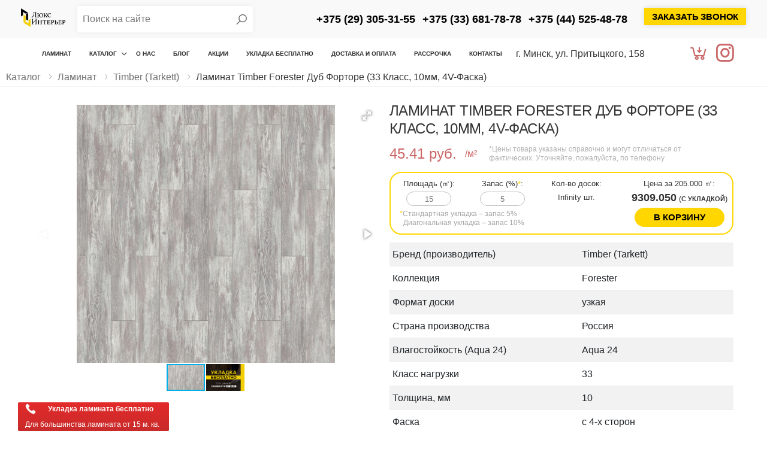

--- FILE ---
content_type: text/html; charset=UTF-8
request_url: https://luxinterier.by/catalog/laminat/timber-tarkett/laminirovannyij-pol-timber-forester-dub-fortore-(33-klass,-10mm,-4v-faska)
body_size: 14853
content:
<!DOCTYPE html>
<html lang="ru">

<head>
    <meta charset="UTF-8">
    <meta http-equiv="X-UA-Compatible" content="IE=edge">
    <meta name="viewport" content="width=device-width, initial-scale=1, shrink-to-fit=no">
    <title>Ламинат Timber Forester Дуб Форторе (33 класс, 10мм, 4V-фаска)</title>
    <base href="https://luxinterier.by" />
    <meta name="description" content="Купить Ламинат Timber Forester Дуб Форторе (33 класс, 10мм, 4V-фаска) в Минске. Доставка и бесплатная укладка ламината. Интернет-магазин Люкс Интерьер">
    <meta name="facebook-domain-verification" content="kibg3bklyhdt4ytsn14465hf0ucjaf" />
    
    <!-- Favicon -->
    <link rel="icon" href="/favicon.ico" type="image/x-icon">
    <link rel="apple-touch-icon" sizes="180x180" href="/tpl/img/index.ico">
    <link rel="icon" type="image/png" sizes="32x32" href="/tpl/img/index.ico">
    <link rel="icon" type="image/png" sizes="16x16" href="/tpl/img/index.ico">
    <link rel="manifest" href="/tpl/assets/images/icons/site.webmanifest">
    <link rel="mask-icon" href="/tpl/assets/images/icons/safari-pinned-tab.svg" color="#666666">
    <link rel="shortcut icon" href="/tpl/img/index.ico">
    <meta name="apple-mobile-web-app-title" content="https://luxinterier.by">
    <meta name="application-name" content="https://luxinterier.by">
    <meta name="msapplication-TileColor" content="#cc9966">
    <meta name="msapplication-config" content="/tpl/assets/images/icons/browserconfig.xml">
    <meta name="theme-color" content="#ffffff">
    <!-- Plugins CSS File -->
    
        <!-- Main CSS File -->
    <link rel="stylesheet" href="/tpl/assets/css/bootstrap.min.css">
    <link rel="stylesheet" href="/tpl/assets/css/style.css">
    
    <link rel="stylesheet" href="/tpl/assets/css/custom2.css?ver-5">
    <!-- Yandex.Metrika counter -->
<script type="text/javascript">
    (function(m,e,t,r,i,k,a){
        m[i]=m[i]||function(){(m[i].a=m[i].a||[]).push(arguments)};
        m[i].l=1*new Date();
        for (var j = 0; j < document.scripts.length; j++) {if (document.scripts[j].src === r) { return; }}
        k=e.createElement(t),a=e.getElementsByTagName(t)[0],k.async=1,k.src=r,a.parentNode.insertBefore(k,a)
    })(window, document,'script','https://mc.yandex.ru/metrika/tag.js', 'ym');

    ym(85771594, 'init', {webvisor:true, clickmap:true, accurateTrackBounce:true, trackLinks:true});
</script>
<noscript><div><img src="https://mc.yandex.ru/watch/85771594" style="position:absolute; left:-9999px;" alt="" /></div></noscript>
<!-- /Yandex.Metrika counter -->
<link rel="stylesheet" href="/assets/components/msearch2/css/web/default.css" type="text/css" />
<link rel="stylesheet" href="/assets/components/minishop2/css/web/default.css?v=d62e73368c" type="text/css" />
<script type="text/javascript">miniShop2Config = {"cssUrl":"\/assets\/components\/minishop2\/css\/web\/","jsUrl":"\/assets\/components\/minishop2\/js\/web\/","actionUrl":"\/assets\/components\/minishop2\/action.php","ctx":"web","close_all_message":"\u0437\u0430\u043a\u0440\u044b\u0442\u044c \u0432\u0441\u0435","price_format":[2,"."," "],"price_format_no_zeros":true,"weight_format":[3,"."," "],"weight_format_no_zeros":true};</script>
<link rel="stylesheet" href="/assets/components/ajaxform/css/default.css" type="text/css" />
</head>
<body>
    <div class="page-wrapper">
        <header class="header header-7">
    <div class="header-top">
        <div>
            <div class="row menu-top-line">
                    <div class="col-md-1 col-2">
                        <a href="https://luxinterier.by/" class="logo">
                    <img data-src="/tpl/img/logo.png" class="lazyload" alt="логотип" width="105" height="25">
                </a>
                        </div>
                        
                        <div class="col-md-3 search-desktop">
                             <div class="header-search header-search-extended header-search-visible">
                    <a href="#" class="search-toggle" role="button" aria-label="Поиск"><i class="icon-search"></i></a>
                    
                    

<form data-key="57d3999059cfa8140b8902c7e3c0febefc2dbcfc" action="rezultatyi-poiska" method="get" class="well msearch2" id="mse2_form">
    <div class="header-search-wrapper search-wrapper-wide">
        <label for="q" class="sr-only">Поиск</label>
        <input type="text" class="form-control" name="query" placeholder="Поиск на сайте" value="" />
        
        <button class="btn btn-primary" type="submit" aria-label="Начать поиск"><i class="icon-search"></i></button>
    </div><!-- End .header-search-wrapper -->
</form>


                    
                    
                </div>
                        </div>
                        
                        
                    <div class="col-md-6 col-6 phonenumbers">
                        <a href="tel:+375293053155" aria-label="Позвонить +375 (29) 305-31-55"><span> +375 (29) 305-31-55</span></a>
                        &nbsp;
                        <a href="tel:+375336817878" aria-label="Позвонить +375 (33) 681-78-78"><span> +375 (33) 681-78-78</span></a>
                        &nbsp;
                        <a class="mobhide" href="tel:+375445254878" aria-label="Позвонить +375 (44) 525-48-78"><span> +375 (44) 525-48-78</span></a>
                    </div>
                    <div class="col-md-2 col-4">
                         <a href="#signin-modal" data-toggle="modal" class="btn btn-primary" aria-label="Заказать звонок"><span>Заказать звонок</span></a>
                    </div>
                    
                </div>
        </div><!-- End .container-fluid -->
    </div><!-- End .header-top -->
    
    <div class="header-middle sticky-header">
        <div class="container-fluid">
            <div class="header-left">
                <button class="mobile-menu-toggler" aria-label="Мобильное меню">
                    <span class="sr-only">Меню</span>
                    <i class="icon-bars"></i>
                </button>
                
               
                <nav class="main-nav">
                    <ul class="menu sf-arrows">
                        <li class="megamenu-container ">
                            <a href="https://luxinterier.by/" >Ламинат</a>
                        </li>
                        <li >
                            <a href="/catalog/" class="sf-with-ul">Каталог</a>

                            <div class="megamenu megamenu-sm">
                                <div class="row no-gutters">
                                    <div class="col-md-12">
                                        <div class="menu-col">
                                          
                                          <ul class="menu"><li class="has-children"><a href="catalog/laminat/">Ламинат</a><ul class="submenu"><li class="has-children"><a href="catalog/laminat/kastamonu/">Kastamonu</a><ul class="submenu"><li><a href="catalog/laminat/kastamonu/black/">Black Дуб</a></li><li><a href="catalog/laminat/kastamonu/sunfloor/">Sunfloor Дуб</a></li><li><a href="catalog/laminat/kastamonu/blue-dub/">Blue Дуб</a></li><li><a href="catalog/laminat/kastamonu/artfloor/">Artfloor</a></li><li><a href="catalog/laminat/kastamonu/amber/">Amber</a></li><li><a href="catalog/laminat/kastamonu/lagoon/">LAGOON</a></li><li class="has-children"><a href="catalog/laminat/kastamonu/nanoclick/">Nanoclick</a><ul class="submenu"><li><a href="catalog/laminat/kastamonu/nanoclick/nanoclick-32/8/4v/">Nanoclick 32/8/4V</a></li></ul></li><li><a href="catalog/laminat/kastamonu/la-moena/">LA MOENA</a></li><li class="has-children"><a href="catalog/laminat/kastamonu/indigo/">INDIGO</a><ul class="submenu"><li><a href="catalog/laminat/kastamonu/indigo/indigo-32/8/">Indigo 32/8</a></li><li><a href="catalog/laminat/kastamonu/indigo/indigo-32/8-4v/">Indigo 32/8 4V</a></li><li><a href="catalog/laminat/kastamonu/indigo/indigo-33/8-4v/">Indigo 33/8 4V</a></li></ul></li><li><a href="catalog/laminat/kastamonu/violet/">Violet</a></li><li><a href="catalog/laminat/kastamonu/grey/">Grey</a></li><li><a href="catalog/laminat/kastamonu/color-block/">Color Block</a></li><li><a href="catalog/laminat/kastamonu/orange/">Orange</a></li><li><a href="catalog/laminat/kastamonu/ultramarine/">Ultramarine</a></li><li><a href="catalog/laminat/kastamonu/marsala/">Marsala</a></li><li><a href="catalog/laminat/kastamonu/rex/">Rex</a></li><li><a href="catalog/laminat/kastamonu/emerald/">Emerald</a></li><li><a href="catalog/laminat/kastamonu/yellow/">Yellow</a></li><li><a href="catalog/laminat/kastamonu/red/">Red</a></li><li class="has-children"><a href="catalog/laminat/kastamonu/royce/">Royce</a><ul class="submenu"><li><a href="catalog/laminat/kastamonu/royce/8-mm-32-kl-4-v/">8 мм 32 кл 4 V</a></li><li><a href="catalog/laminat/kastamonu/royce/8-mm-33-kl-4v/">8 мм 33 кл 4V</a></li><li><a href="catalog/laminat/kastamonu/royce/12-mm-33-kl-4-v/">12 мм 33 кл 4 V</a></li></ul></li><li><a href="catalog/laminat/kastamonu/cherry/">Cherry</a></li><li><a href="catalog/laminat/kastamonu/ruby/">Ruby</a></li><li><a href="catalog/laminat/kastamonu/yasen-virdzhiniya/">Ясень Вирджиния</a></li><li><a href="catalog/laminat/kastamonu/12-mm/">12 мм</a></li><li><a href="catalog/laminat/kastamonu/8-mm/">8 мм</a></li><li><a href="catalog/laminat/kastamonu/33-klass/">33 класс</a></li><li><a href="catalog/laminat/kastamonu/32-klass/">32 класс</a></li><li><a href="">34 класс</a></li><li><a href="catalog/laminat/kastamonu/dub/">Дуб</a></li></ul></li><li class="has-children"><a href="catalog/laminat/tarkett/">Tarkett</a><ul class="submenu"><li><a href="catalog/laminat/tarkett/dub-belyij/">Дуб Белый</a></li><li><a href="catalog/laminat/tarkett/32-klass/">32 класс</a></li><li><a href="catalog/laminat/tarkett/33-klass/">33 класс</a></li><li><a href="catalog/laminat/tarkett/cinema/">Cinema</a></li><li><a href="catalog/laminat/tarkett/cruise/">Cruise</a></li><li><a href="catalog/laminat/tarkett/ellade/">Ellade</a></li><li><a href="catalog/laminat/tarkett/estetica/">Estetica</a></li><li><a href="catalog/laminat/tarkett/gallery/">Gallery</a></li><li><a href="catalog/laminat/tarkett/gallery-mini/">Gallery mini</a></li><li><a href="catalog/laminat/tarkett/navigator/">Navigator</a></li><li><a href="catalog/laminat/tarkett/vernissage/">Vernissage</a></li><li><a href="catalog/laminat/tarkett/italy/">Italy</a></li><li><a href="catalog/laminat/tarkett/artist/">Артист</a></li><li><a href="catalog/laminat/tarkett/lakes/">Lakes</a></li><li><a href="catalog/laminat/tarkett/angleterre/">Angleterre</a></li><li><a href="catalog/laminat/tarkett/pervaya-sibirskaya/">Первая Сибирская</a></li><li><a href="catalog/laminat/tarkett/pervaya-uralskaya/">Первая Уральская</a></li><li><a href="catalog/laminat/tarkett/tarkett-dub/">Tarkett Дуб</a></li></ul></li><li><a href="catalog/laminat/kaindl/">Kaindl</a></li><li><a href="catalog/laminat/ideal/">Ideal</a></li><li><a href="catalog/laminat/alsafloor/">Alsafloor</a></li><li><a href="catalog/laminat/arteo/">ARTEO</a></li><li><a href="catalog/laminat/balterio/">Balterio</a></li><li class="has-children"><a href="catalog/laminat/quick-step/">Quick Step</a><ul class="submenu"><li><a href="catalog/laminat/quick-step/classic/">Classic</a></li><li><a href="catalog/laminat/quick-step/eligna-wide/">Eligna Wide</a></li></ul></li><li><a href="catalog/laminat/berryalloc/">BERRYALLOC</a></li><li class="has-children"><a href="catalog/laminat/classen/">Classen</a><ul class="submenu"><li><a href="catalog/laminat/classen/ville-wr-(elka)/">Ville WR (елка)</a></li></ul></li><li><a href="catalog/laminat/clicandgo/">CLIC and GO</a></li><li><a href="catalog/laminat/schener-wohnen/">SCHONER WOHNEN</a></li><li class="has-children"><a href="catalog/laminat/egger/">Egger</a><ul class="submenu"><li><a href="catalog/laminat/egger/egger-dub/">Egger Дуб</a></li></ul></li><li><a href="catalog/laminat/haro/">HARO</a></li><li><a href="catalog/laminat/kronopol/">Kronopol</a></li><li><a href="catalog/laminat/my-step-kronopol/">My Step / Kronopol</a></li><li class="has-children"><a href="catalog/laminat/kronospan/">Kronospan</a><ul class="submenu"><li><a href="catalog/laminat/kronospan/32-klass/">32 класс</a></li><li><a href="catalog/laminat/kronospan/kronospan-dub/">Kronospan Дуб</a></li><li><a href="catalog/laminat/kronospan/castello-classic-dub/">Castello Classic Дуб</a></li><li><a href="catalog/laminat/kronospan/33-klass/">33 класс</a></li><li><a href="catalog/laminat/kronospan/floordreams/">Floordreams</a></li><li><a href="catalog/laminat/kronospan/forte/">Forte</a></li><li><a href="catalog/laminat/kronospan/variostep-classic/">Variostep Classic</a></li><li><a href="catalog/laminat/kronospan/super-natural-classic/">Super Natural Classic</a></li><li><a href="catalog/laminat/kronospan/vintage-classic/">Vintage Classic</a></li><li><a href="catalog/laminat/kronospan/12-mm/">12 мм</a></li></ul></li><li><a href="catalog/laminat/my-floor/">My Floor</a></li><li><a href="catalog/laminat/timber-tarkett/">Timber (Tarkett)</a></li><li><a href="catalog/laminat/xpertpro/">XpertPRO</a></li><li><a href="catalog/laminat/agt/">AGT</a></li><li class="has-children"><a href="catalog/laminat/unilin/">Unilin</a><ul class="submenu"><li><a href="catalog/laminat/unilin/clix-plus/">Clix Plus</a></li><li><a href="catalog/laminat/unilin/clix-plus-extra/">Clix Plus Extra</a></li><li><a href="catalog/laminat/unilin/clix-plus-intense/">Clix Plus Intense</a></li><li><a href="catalog/laminat/unilin/clix-plus-flame/">Clix Plus Flame</a></li><li><a href="catalog/laminat/unilin/locfloor-arctic/">LocFloor Arctic</a></li><li><a href="catalog/laminat/unilin/locfloor-plus/">LocFloor Plus</a></li></ul></li><li><a href="catalog/laminat/dub/">Дуб</a></li><li><a href="catalog/laminat/pod-plitku/">Под плитку</a></li></ul></li><li><a href="catalog/vinilovyie-polyi">Виниловые полы</a></li><li class="has-children"><a href="catalog/kvartc-vinilovye-poly-lvt/">Кварц-виниловые полы LVT</a><ul class="submenu"><li><a href="catalog/kvartc-vinilovye-poly-lvt/finefloor/">FineFloor</a></li><li><a href="catalog/kvartc-vinilovye-poly-lvt/fineflex/">FineFlex</a></li><li><a href="catalog/kvartc-vinilovye-poly-lvt/art-tile/">ART TILE (LVT)</a></li><li><a href="catalog/kvartc-vinilovye-poly-lvt/kronoxonic/">KRONOXONIC</a></li><li><a href="catalog/kvartc-vinilovye-poly-lvt/nox/">NOX</a></li><li class="has-children"><a href="catalog/kvartc-vinilovye-poly-lvt/tarkett/">TARKETT</a><ul class="submenu"><li class="has-children"><a href="catalog/kvartc-vinilovye-poly-lvt/tarkett/art-vinyl/">Art Vinyl</a><ul class="submenu"><li><a href="catalog/kvartc-vinilovye-poly-lvt/tarkett/art-vinyl/blues/">Blues</a></li><li><a href="catalog/kvartc-vinilovye-poly-lvt/tarkett/art-vinyl/new-age/">New Age</a></li><li><a href="catalog/kvartc-vinilovye-poly-lvt/tarkett/art-vinyl/lounge/">Lounge</a></li><li><a href="catalog/kvartc-vinilovye-poly-lvt/tarkett/art-vinyl/epic/">Epic</a></li><li><a href="catalog/kvartc-vinilovye-poly-lvt/tarkett/art-vinyl/cosmic/">Cosmic</a></li></ul></li></ul></li><li><a href="catalog/kvartc-vinilovye-poly-lvt/polystyl/">POLYSTYL</a></li><li><a href="catalog/kvartc-vinilovye-poly-lvt/ivc/">IVC (LVT)</a></li><li><a href="catalog/kvartc-vinilovye-poly-lvt/moduleo/">Moduleo</a></li></ul></li><li class="has-children"><a href="catalog/kamenno-polimernyie-polyi-spc/">Каменно-полимерные полы SPC</a><ul class="submenu"><li><a href="catalog/kamenno-polimernyie-polyi-spc/art-tile/">ART TILE (SPC)</a></li><li><a href="catalog/kamenno-polimernyie-polyi-spc/alpine-floor/">Alpine Floor</a></li><li><a href="catalog/kamenno-polimernyie-polyi-spc/zeta/">ZETA</a></li><li class="has-children"><a href="catalog/kamenno-polimernyie-polyi-spc/tarkett/">TARKETT (SPC)</a><ul class="submenu"><li><a href="catalog/kamenno-polimernyie-polyi-spc/tarkett/prime-click1/">PRIME CLICK (SPC)</a></li><li><a href="catalog/kamenno-polimernyie-polyi-spc/tarkett/progressive-house-(spc)/">Progressive House (SPC)</a></li><li><a href="catalog/kamenno-polimernyie-polyi-spc/tarkett/eastwood/">Eastwood</a></li><li><a href="catalog/kamenno-polimernyie-polyi-spc/tarkett/tech-house/">Tech House</a></li></ul></li><li class="has-children"><a href="catalog/kamenno-polimernyie-polyi-spc/alta-step/">ALTA STEP (FineFloor)</a><ul class="submenu"><li><a href="catalog/kamenno-polimernyie-polyi-spc/alta-step/arriba/">Arriba</a></li><li><a href="catalog/kamenno-polimernyie-polyi-spc/alta-step/perfecto/">Perfecto</a></li><li><a href="catalog/kamenno-polimernyie-polyi-spc/alta-step/excelente/">Excelente</a></li><li><a href="catalog/kamenno-polimernyie-polyi-spc/alta-step/nativo/">Nativo</a></li><li><a href="catalog/kamenno-polimernyie-polyi-spc/alta-step/gusto/">Gusto</a></li><li><a href="catalog/kamenno-polimernyie-polyi-spc/alta-step/mirada/">MIRADA</a></li><li><a href="catalog/kamenno-polimernyie-polyi-spc/alta-step/roca/">Roca</a></li></ul></li><li><a href="catalog/kamenno-polimernyie-polyi-spc/fastfloor-(finefloor)/">FastFloor (FineFloor)</a></li><li class="has-children"><a href="catalog/kamenno-polimernyie-polyi-spc/amadei/">Amadei</a><ul class="submenu"><li><a href="catalog/kamenno-polimernyie-polyi-spc/amadei/redstone/">Redstone</a></li><li><a href="catalog/kamenno-polimernyie-polyi-spc/amadei/goodwill/">Goodwill</a></li><li><a href="catalog/kamenno-polimernyie-polyi-spc/amadei/bliss/">Bliss</a></li><li><a href="catalog/kamenno-polimernyie-polyi-spc/amadei/joy/">Joy</a></li><li><a href="catalog/kamenno-polimernyie-polyi-spc/amadei/delight-(yolka-anglijskaya)/">Delight (Ёлка Английская)</a></li></ul></li><li class="has-children"><a href="catalog/kamenno-polimernyie-polyi-spc/cronofloor/">CronoFloor</a><ul class="submenu"><li><a href="catalog/kamenno-polimernyie-polyi-spc/cronofloor/stone/">Stone</a></li><li><a href="catalog/kamenno-polimernyie-polyi-spc/cronofloor/wood/">Wood</a></li><li><a href="catalog/kamenno-polimernyie-polyi-spc/cronofloor/nano/">Nano</a></li></ul></li><li class="has-children"><a href="catalog/kamenno-polimernyie-polyi-spc/finefloor/">FineFloor</a><ul class="submenu"><li><a href="catalog/kamenno-polimernyie-polyi-spc/finefloor/r-line/">R-Line</a></li></ul></li></ul></li><li class="has-children"><a href="catalog/linoleum/">Линолеум</a><ul class="submenu"><li><a href="catalog/linoleum/juteks/">Juteks</a></li><li class="has-children"><a href="catalog/linoleum/tarkett/">Tarkett (Таркетт)</a><ul class="submenu"><li><a href="catalog/linoleum/tarkett/aero/">Aero</a></li><li><a href="catalog/linoleum/tarkett/idilliya-nova/">Идиллия Нова</a></li><li><a href="catalog/linoleum/tarkett/tarkett-4/">Таркетт 4</a></li><li><a href="catalog/linoleum/tarkett/activa/">Activa</a></li><li><a href="catalog/linoleum/tarkett/fresh/">FRESH</a></li><li><a href="catalog/linoleum/tarkett/sigma/">SIGMA</a></li><li><a href="catalog/linoleum/tarkett/sky/">SKY</a></li><li><a href="catalog/linoleum/tarkett/tarkett-1/">Таркетт 1</a></li><li><a href="catalog/linoleum/tarkett/tarkett-2/">Таркетт 2</a></li></ul></li><li><a href="catalog/linoleum/ivc/">IVC</a></li></ul></li><li class="has-children"><a href="catalog/interernyie-rejki/">Интерьерные рейки</a><ul class="submenu"><li class="has-children"><a href="catalog/interernyie-rejki/vox/">VOX</a><ul class="submenu"><li><a href="catalog/interernyie-rejki/vox/rejka-interernaya-vox-linerio-m-line/">Рейка Интерьерная VOX LINERIO M-LINE</a></li><li><a href="catalog/interernyie-rejki/vox/rejka-interernaya-vox-linerio-s-line/">Рейка Интерьерная VOX LINERIO S-LINE</a></li><li><a href="catalog/interernyie-rejki/vox/rejka-interernaya-vox-linerio-l-line/">Рейка Интерьерная VOX LINERIO L-LINE</a></li><li><a href="catalog/interernyie-rejki/vox/rejka-interernaya-vox-linerio-u-trim/">Рейка Интерьерная VOX LINERIO U-TRIM</a></li></ul></li></ul></li><li class="has-children"><a href="catalog/stenovyie-3d-paneli/">Стеновые 3d панели</a><ul class="submenu"><li><a href="catalog/stenovyie-3d-paneli/paneli3dkronospan/">Kronospan (3d)</a></li></ul></li><li class="has-children"><a href="catalog/napolnyij-plintus/">Напольный плинтус</a><ul class="submenu"><li class="has-children"><a href="catalog/napolnyij-plintus/napolnyij-pvx-plintus/">Напольный ПВХ Плинтус</a><ul class="submenu"><li><a href="catalog/napolnyij-plintus/napolnyij-pvx-plintus/ideal-dekonika-70-mm/">Идеал Деконика 70 мм</a></li><li><a href="catalog/napolnyij-plintus/napolnyij-pvx-plintus/ideal-dekonika-85-mm/">Идеал Деконика 85 мм</a></li><li><a href="catalog/napolnyij-plintus/napolnyij-pvx-plintus/cezar-hi-line-prestige-75-mm/">Cezar Hi Line Prestige 75 мм</a></li><li><a href="catalog/napolnyij-plintus/napolnyij-pvx-plintus/vimar-tera-72-mm/">Вимар TERA 72 мм</a></li><li><a href="catalog/napolnyij-plintus/napolnyij-pvx-plintus/ideal-dekonika-55-mm/">Идеал Деконика 55 мм</a></li></ul></li></ul></li><li class="has-children"><a href="catalog/soputstvuyushhie-tovaryi/">Сопутствующие товары</a><ul class="submenu"><li><a href="catalog/soputstvuyushhie-tovaryi/klei/">Клей</a></li><li><a href="catalog/soputstvuyushhie-tovaryi/podlozhka/">Подложка</a></li><li><a href="catalog/soputstvuyushhie-tovaryi/instrument/">Инструмент</a></li><li><a href="catalog/soputstvuyushhie-tovaryi/rastvoryi/">Растворы</a></li><li><a href="catalog/soputstvuyushhie-tovaryi/osb-plityi/">OSB-плиты</a></li><li class="has-children"><a href="catalog/soputstvuyushhie-tovaryi/plintus-pvx/">Плинтус ПВХ</a><ul class="submenu"><li><a href="catalog/soputstvuyushhie-tovaryi/plintus-pvx/ideal-dekonika-70-mm/">Идеал Деконика 70 мм</a></li><li><a href="catalog/soputstvuyushhie-tovaryi/plintus-pvx/ideal-dekonika-70-mm">Идеал Деконика 70 мм</a></li></ul></li><li><a href="catalog/soputstvuyushhie-tovaryi/zashhita-i-uxod/">Защита и уход</a></li></ul></li></ul>

  
                                          
                                           
                                        </div><!-- End .menu-col -->
                                    </div><!-- End .col-md-6 -->
                                    
                                </div><!-- End .row -->
                            </div><!-- End .megamenu megamenu-sm -->
                        </li>
                        <li >
                            <a href="/o-kompanii" >О&nbsp;нас</a>
                        </li>
                        <li >
                            <a href="/blog/" >Блог</a>
                        </li>
                        <li >
                            <a href="/akczii" >Акции</a>
                        </li>
                        <li >
                            <a href="/ukladka-besplatno" >Укладка бесплатно</a>
                            <ul class="menu sf-js-enabled sf-arrows" style="touch-action: pan-y;"><li><a href="/ukladka-besplatno/primeryi-ukladki">Примеры укладки</a></li></ul>
                        </li>
                        <li >
                            <a href="/dostavka" >Доставка и&nbsp;оплата</a>
                        </li>
                        <li >
                            <a href="/rassrochka" >Рассрочка</a>
                        </li>
                        <li >
                            <a href="/gde-kupit" >Контакты</a>
                        </li>
                        
                    </ul><!-- End .menu -->
                </nav><!-- End .main-nav -->
            </div><!-- End .header-left -->

            <div class="header-right">
                 <div class="address-header-left"><p>г. Минск, ул. Притыцкого, 158</p></div>
                 <form data-key="713fa2a31edcbb1c3fa27c638d6543ef593a3955" action="rezultatyi-poiska" method="get" class="mobile-search msearch2" id="mse2_form">
    <label for="mobile-search" class="sr-only">Поиск</label>
    <input type="search" class="form-control" name="query" placeholder="Поиск на сайте" value="" id="mobile-search" required>
    <button class="btn btn-primary" type="submit" aria-label="Начать поиск"><i class="icon-search"></i></button>
</form>






                
                <div class="dropdown cart-dropdown">
                    <a href="/korzina"  aria-label="Корзина">
                        <span class="icon-box-icon">
                            <i class="icon-cart-arrow-down"></i>
                        </span>
                    </a>
                    &nbsp;&nbsp;&nbsp;
                    <a href="https://www.instagram.com/luxinterier.by/?igshid=770a8642munz"  title="Instagram" target="_blank" rel="nofollow" aria-label="Instagram">
                        <span class="icon-box-icon">
                            <i class="icon-instagram"></i>
                        </span>
                    </a>
                    
                    
                    
                    
                    
                </div><!-- End .cart-dropdown -->
                
            </div><!-- End .header-right -->
        </div><!-- End .container-fluid -->
    </div><!-- End .header-middle -->
</header>
<!-- End .header -->

        <main class="main">
            <nav aria-label="breadcrumb" class="breadcrumb-nav border-0 mb-0" >
    <div class="container-fluid" style="padding: 3px 10px 3px 10px;border-bottom: 1px solid rgb(245, 245, 245)">
        <ol class="breadcrumb"><li class="breadcrumb-item"><a href="catalog/">Каталог</a></li>
<li class="breadcrumb-item"><a href="catalog/laminat/">Ламинат</a></li>
<li class="breadcrumb-item"><a href="catalog/laminat/timber-tarkett/">Timber (Tarkett)</a></li>
<li class="breadcrumb-item active">Ламинат Timber Forester Дуб Форторе (33 класс, 10мм, 4V-фаска)</li></ol>
    </div><!-- End .container -->
</nav><!-- End .breadcrumb-nav -->
            <div class="page-content">
                <div class="container">
                    <div class="product-details-top">
                        <div class="row" id="msProduct" itemscope="" itemtype="http://schema.org/Product">
                            <div class="col-md-6">
                                <!-- End .product-gallery -->
                                <div id="msGallery">
    
            <div class="fotorama"
             data-nav="thumbs"
             data-width="100%"
             data-thumbheight="45"
             data-allowfullscreen="true"
             data-swipe="true"
             data-autoplay="5000">
                            <a href="/assets/images/products/1946/fortore.jpg" target="_blank" itemprop="image">
                    <img src="/assets/images/products/1946/small/fortore.jpg" alt="" title="">
                </a>
                        
            
            <a href="/assets/images/ukl-bespl-big.jpg" class="bespldel" target="_blank" itemprop="image">
                <img src="/assets/images/ukl-bespl-big.jpg" alt="" title="">
            </a>
            
            
            
        </div>
    </div><br>
                                <br>
                                <div class="row primJpg">
    <div class="col-md-12"></div>
    <div class="col-md-12"></div>
    <div class="col-md-12"></div>
</div>
                            </div><!-- End .col-md-6 -->

                            <div class="col-md-6">
                                <div class="product-details">
                                    <h1 class="product-title" itemprop="name">Ламинат Timber Forester Дуб Форторе (33 класс, 10мм, 4V-фаска)</h1><!-- End .product-title -->
                                 
                                    
                                    



                                    
                                    <div class="product-price">
                                        <span class="jsclass">45.41</span>&nbsp;руб. &nbsp;
                                         
                                         
                                         <span style="font-size:16px;">/м&#178;</span>
                                         
                                         
                                         
                                         
                                    <span style="color:#b2b2b2;font-size: 12px;width: 330px;margin-left: 20px;">*Цены товара указаны справочно и могут отличаться от фактических. Уточняйте, пожалуйста, по телефону</span>

<div class="row ivycalc" id="ivycalc">
<div class="row">
                                    <div class="col-md-3 col-sm-6">
<p class="calc-in" title="От 15 кв. м. укладка включена в стоимость">Площадь (&#13217;): <input id="square" value="15" onchange="calculatesquare()"></input></p>
</div>

<div class="col-md-2 col-sm-6" title="от 5 до 10%">
<p class="calc-in">Запас (%)<span class="zapas-red">*</span>: <input id="zapas" value="5" onchange="calculatesquare()"></input></p>
</div>

<div class="col-md-3 col-sm-6">
<p class="calc-in price">Кол-во досок: <br><span id="doski-calc"></span> шт.</p>
</div>

<div class="col-md-4 col-sm-6">
<p class="calc-in price">Цена за <span id="priceza"></span> &#13217;:<br><span id="price-calc"></span> (<span id="after-price-calc"></span>)</p>
</div>
<div class="col-md-8 col-sm-12">
<div class="zapas-div">
<p class="zapas-p"><span class="zapas-red">*</span>Стандартная укладка – запас 5%</p>
<p class="zapas-p">&nbsp;&nbsp;Диагональная укладка – запас 10%</p>
</div>
</div>
<div class="col-md-4 col-sm-12">
<form class="form-horizontal ms2_form" method="post">
                                            <input type="hidden" name="id" value="1946"/>
                                            <input type="hidden" name="count" id="product_price" value="1"/ min=«0.**», max="" step=«0.**»>
<button type="submit" class="ivy-buy" name="ms2_action" value="cart/add" onclick="ivyRef()">В корзину</button>
</form>
</div>
</div>
</div>
<style>
.ivy-buy {
background: rgb(255, 214, 0);
border:none;
border-radius:20px;
color: #000;
font-size: 15px;
text-align: center;
text-transform: uppercase;
font-weight:600!important;
padding: 7px 32px;
transition:0.1s;
}
.ivy-buy:hover {
background:rgb(255, 224, 0);
transition:0.1s;
}
.zapas-div
{
text-align: left;
padding: 5px 0px 0px 15px;
}
.zapas-red {
color:rgb(255, 214, 0);
}
.zapas-p {
font-size:12px;
color:#a3a3a3;
}
    #square {
        max-width:75px;
        margin-top:5px;
        text-align:center;
            border: 1px solid #bbbbbb;
    border-radius: 20px;
            color:#777;
    height: 24px;
    }
        #zapas {
        max-width:75px;
        color:#777;
        margin-top:5px;
        text-align:center;
            border: 1px solid #bbbbbb;
    border-radius: 20px;
    height: 24px;
    }
    span#doski-calc {
    line-height: 30px;
}
    
    span#after-price-calc {
    font-weight: 600;
    text-transform: uppercase;
    font-size: 11px;
}
span#price-calc {
    font-size: 18px;
    font-weight: 600;
    line-height: 30px;
}
    .ivycalc {
        margin: 15px 0px 0px 0px;
border: 2px solid rgb(255, 214, 0);
padding: 10px 0px;
        text-align:center;
        box-shadow:0px 0px 0px 0px black;
    }
</style>



              
                                    
                                    
                                    </div><!-- End .product-price -->


<span itemprop="image" img="" src="/assets/images/products/1946/fortore.jpg" style="display:none;"></span>
<div itemprop="offers" itemscope="" itemtype="http://schema.org/Offer" style="display:none;">
    <meta itemprop="price" content="45.41">
    <meta itemprop="priceCurrency" content="BYN">
    <div>В наличии</div>
    <link itemprop="availability" href="http://schema.org/InStock">
</div>                       


                                    

                                    <div class="details-filter-row details-row-size">
                                        <table class="table table-striped optionproduct">
                             
                                                <tr>
                                                    <td class="p-2">
                                                   Бренд (производитель)
                                                </td> 
                                            
                                                <td>
                                                    Timber (Tarkett)
          
                                                </td>
                                                </tr>
                                                <tr>
                                                <td class="p-2">
                                                   Коллекция
                                                </td> 
                                                <td>
                                                    Forester
          
                                                </td>
                                            </tr>
                                                <tr>
        <td class="p-2">
            Формат доски        </td>
        <td>
                            узкая                    </td>
    </tr>

    <tr>
        <td class="p-2">
            Страна производства        </td>
        <td>
                            Россия                    </td>
    </tr>

    <tr>
        <td class="p-2">
            Влагостойкость (Aqua 24)        </td>
        <td>
                            Aqua 24                    </td>
    </tr>

    <tr>
        <td class="p-2">
            Класс нагрузки        </td>
        <td>
                            33                    </td>
    </tr>

    <tr>
        <td class="p-2">
            Толщина, мм        </td>
        <td>
                            10                    </td>
    </tr>

    <tr>
        <td class="p-2">
            Фаска        </td>
        <td>
                            с 4-х сторон                    </td>
    </tr>

    <tr>
        <td class="p-2">
            Исполнение        </td>
        <td>
                            однополосная доска                    </td>
    </tr>

    <tr>
        <td class="p-2">
            Оттенок        </td>
        <td>
                            светлый                    </td>
    </tr>

    <tr>
        <td class="p-2">
            Площадь упаковки, м<sup>2</sup>        </td>
        <td>
                            1,2318                    </td>
    </tr>

    <tr>
        <td class="p-2">
            Единица измерения        </td>
        <td>
                            кв.м.                    </td>
    </tr>

    <tr>
        <td class="p-2">
            Площадь штуки        </td>
        <td>
                            0,205                    </td>
    </tr>

    <tr>
        <td class="p-2">
            Количество в упаковке        </td>
        <td>
                            6                    </td>
    </tr>

    <tr>
        <td class="p-2">
            Класс истираемости        </td>
        <td>
                            AC5                    </td>
    </tr>


                                             
                                        </table>
                                        
                                        <div class="form-group row align-items-center">
                  
                                            <div class="col-12 col-md-12 text-left text-md-left">
                                                <div itemprop="description" style="display:none;">
                                                    Ламинат Timber Forester Дуб Форторе (33 класс, 10мм, 4V-фаска)
                                                </div>
                                                <div></div>
                                            
                                                                                               
                                            </div>
                                        </div>
                                    </div><!-- End .details-filter-row -->
                                    
                                  

                                
                                        
                                  <!-- End .product-details-action -->

                                    <div class="product-details-footer">
                                        

                                        <div class="social-icons social-icons-sm">
                                            <span class="social-label">Поделиться:</span>
                                            
                                            
                                            <a  onclick="window.open('https://vk.com/share.php?url='+ window.location.href +'')" class="social-icon social-vk" title="vk" target="_blank"><i class="icon-vk"></i></a>
<a  onclick="window.open('https://connect.ok.ru/offer?url='+ window.location.href +'')" class="social-icon social-odnoklassniki" title="ok" target="_blank"><i class="icon-odnoklassniki"></i></a>
<a  onclick="window.open('https://www.facebook.com/sharer.php?src=sp&u='+ window.location.href +'')" class="social-icon social-facebook" title="Facebook" target="_blank"><i class="icon-facebook-f"></i></a>
<a  onclick="window.open('https://twitter.com/intent/tweet?url='+ window.location.href +'')" class="social-icon social-twitter" title="Twitter" target="_blank"><i class="icon-twitter"></i></a>
                                            
                                            
                                            
                                        </div>
                                    </div><!-- End .product-details-footer -->
                                </div><!-- End .product-details -->
                            </div><!-- End .col-md-6 -->
                        </div><!-- End .row -->
                    </div><!-- End .product-details-top -->

                    <div class="product-details-tab">
                        
                        <div class="tab-content">
                            
                           
                           
                           
                 
                        </div><!-- End .tab-content -->
                    </div><!-- End .product-details-tab -->
                    
                    
                    <div class="row preimTov">
                <div class="col-sm-6 col-lg-4">
                    <div class="icon-box icon-box-side">
                        <span class="icon-box-icon">
                            <i class="icon-truck"></i>
                        </span>

                        <div class="icon-box-content">
                            <h3 class="icon-box-title">Бесплатная доставка</h3><!-- End .icon-box-title -->
                            <p>Бесплатная доставка по г. Минску, согласуем удобное время укладки</p>
                        </div><!-- End .icon-box-content -->
                    </div><!-- End .icon-box -->
                </div><!-- End .col-sm-6 col-lg-4 -->
                
                <div class="col-sm-6 col-lg-4">
                    <div class="icon-box icon-box-side">
                        <span class="icon-box-icon">
                            <i class="icon-gift"></i>
                        </span>

                        <div class="icon-box-content">
                            <h3 class="icon-box-title">Бесплатная укладка</h3><!-- End .icon-box-title -->
                            <p>От 15 м. кв. для большинства брендов и коллекций ламината</p>
                        </div><!-- End .icon-box-content -->
                    </div><!-- End .icon-box -->
                </div><!-- End .col-sm-6 col-lg-4 -->
                
                <div class="col-sm-6 col-lg-4">
                    <div class="icon-box icon-box-side">
                        <span class="icon-box-icon">
                            <i class="icon-rotate-left"></i>
                        </span>

                        <div class="icon-box-content">
                            <h3 class="icon-box-title">Рассрочка</h3><!-- End .icon-box-title -->
                            <p>Подберём выгодную рассрочку или кредит от наших банков-партнёров</p>
                        </div><!-- End .icon-box-content -->
                    </div><!-- End .icon-box -->
                </div><!-- End .col-sm-6 col-lg-4 -->

                
            </div>
                    
                    
                    
                    
                    <div><p class="svyaz-tov">Похожие товары</p></div>
                    <div class="bg-light-2 pt-1 pb-1 featured">
   
    <div class="container-fluid">


        <div class="tab-content tab-content-carousel">
            <div class="tab-pane p-0 fade show active" id="featured-women-tab" role="tabpanel" aria-labelledby="featured-women-link">
                <div class="owl-carousel owl-simple carousel-equal-height carousel-with-shadow" data-toggle="owl" 
                    data-owl-options='{
                        "nav": false, 
                        "dots": true,
                        "margin": 20,
                        "loop": false,
                        "responsive": {
                            "0": {
                                "items":2
                            },
                            "480": {
                                "items":2
                            },
                            "768": {
                                "items":3
                            },
                            "992": {
                                "items":4
                            },
                            "1200": {
                                "items":5,
                                "nav": true
                            }
                        }
                    }'>
                    
                    <div class="product product-7 text-center">
    <form method="post" class="ms2_form">
        <input type="hidden" name="id" value="1945">
        <input type="hidden" name="count" value="1">
        <input type="hidden" name="options" value="[]">
        <figure class="product-media">
            
            <a href="/catalog/laminat/timber-tarkett/laminirovannyij-pol-timber-forester-yasen-oda-(33-klass,-10mm,-4v-faska)">
                <img src="/assets/components/phpthumbof/cache/ash-od.97003727b2d4e99126db4c6eaced8a701946.webp" alt="Ламинат Timber Forester Ясень Ода (33 класс, 10мм, 4V-фаска)" class="product-image">
                <img src="/assets/components/phpthumbof/cache/ash-od.97003727b2d4e99126db4c6eaced8a701946.webp" alt="Ламинат Timber Forester Ясень Ода (33 класс, 10мм, 4V-фаска)" class="product-image-hover">
            </a>
            
            <div class="product-action">
                
                <button class="btn-product  thumb-icon-quick-view popup-after-nav" type="submit" name="ms2_action" value="cart/add"  aria-label="В корзину">
                    <i class="icon-heart-o"></i> &nbsp;&nbsp;в корзину
                </button>
            </div><!-- End .product-action -->
        </figure><!-- End .product-media -->
    
        <div class="product-body">
            <h3 class="product-title"><a href="/catalog/laminat/timber-tarkett/laminirovannyij-pol-timber-forester-yasen-oda-(33-klass,-10mm,-4v-faska)">Ламинат Timber Forester Ясень Ода (33 класс, 10мм, 4V-фаска)</a></h3><!-- End .product-title -->
            <div class="product-price">
                
                45.41 руб
            </div><!-- End .product-price -->
            
            
        </div><!-- End .product-body -->
    </form>
</div>
<div class="product product-7 text-center">
    <form method="post" class="ms2_form">
        <input type="hidden" name="id" value="1944">
        <input type="hidden" name="count" value="1">
        <input type="hidden" name="options" value="[]">
        <figure class="product-media">
            
            <a href="/catalog/laminat/timber-tarkett/laminirovannyij-pol-timber-forester-dub-algero-(33-klass,-10mm,-4v-faska)">
                <img src="/assets/components/phpthumbof/cache/algher.7c94946889b82a3a035ba9ac36d0868a1946.webp" alt="Ламинат Timber Forester Дуб Альгеро (33 класс, 10мм, 4V-фаска)" class="product-image">
                <img src="/assets/components/phpthumbof/cache/algher.7c94946889b82a3a035ba9ac36d0868a1946.webp" alt="Ламинат Timber Forester Дуб Альгеро (33 класс, 10мм, 4V-фаска)" class="product-image-hover">
            </a>
            
            <div class="product-action">
                
                <button class="btn-product  thumb-icon-quick-view popup-after-nav" type="submit" name="ms2_action" value="cart/add"  aria-label="В корзину">
                    <i class="icon-heart-o"></i> &nbsp;&nbsp;в корзину
                </button>
            </div><!-- End .product-action -->
        </figure><!-- End .product-media -->
    
        <div class="product-body">
            <h3 class="product-title"><a href="/catalog/laminat/timber-tarkett/laminirovannyij-pol-timber-forester-dub-algero-(33-klass,-10mm,-4v-faska)">Ламинат Timber Forester Дуб Альгеро (33 класс, 10мм, 4V-фаска)</a></h3><!-- End .product-title -->
            <div class="product-price">
                
                45.41 руб
            </div><!-- End .product-price -->
            
            
        </div><!-- End .product-body -->
    </form>
</div>
<div class="product product-7 text-center">
    <form method="post" class="ms2_form">
        <input type="hidden" name="id" value="1943">
        <input type="hidden" name="count" value="1">
        <input type="hidden" name="options" value="[]">
        <figure class="product-media">
            
            <a href="/catalog/laminat/timber-tarkett/laminirovannyij-pol-timber-forester-dub-oristano-(33-klass,-10mm,-4v-faska)">
                <img src="/assets/components/phpthumbof/cache/oristan.4ec064e1e942d19b6931ff7f92acea5a1946.webp" alt="Ламинат Timber Forester Дуб Ористано (33 класс, 10мм, 4V-фаска)" class="product-image">
                <img src="/assets/components/phpthumbof/cache/oristan.4ec064e1e942d19b6931ff7f92acea5a1946.webp" alt="Ламинат Timber Forester Дуб Ористано (33 класс, 10мм, 4V-фаска)" class="product-image-hover">
            </a>
            
            <div class="product-action">
                
                <button class="btn-product  thumb-icon-quick-view popup-after-nav" type="submit" name="ms2_action" value="cart/add"  aria-label="В корзину">
                    <i class="icon-heart-o"></i> &nbsp;&nbsp;в корзину
                </button>
            </div><!-- End .product-action -->
        </figure><!-- End .product-media -->
    
        <div class="product-body">
            <h3 class="product-title"><a href="/catalog/laminat/timber-tarkett/laminirovannyij-pol-timber-forester-dub-oristano-(33-klass,-10mm,-4v-faska)">Ламинат Timber Forester Дуб Ористано (33 класс, 10мм, 4V-фаска)</a></h3><!-- End .product-title -->
            <div class="product-price">
                
                45.41 руб
            </div><!-- End .product-price -->
            
            
        </div><!-- End .product-body -->
    </form>
</div>

                        <div class="product product-7 text-center">
    <form method="post" class="ms2_form">
        <input type="hidden" name="id" value="1947">
        <input type="hidden" name="count" value="1">
        <input type="hidden" name="options" value="[]">
        <figure class="product-media">
            
            <a href="/catalog/laminat/timber-tarkett/laminirovannyij-pol-timber-forester-dub-rotondo-(33-klass,-10mm,-4v-faska)">
                <img src="/assets/components/phpthumbof/cache/rotond.1715df340fdfd84c9721b1b97669e8091946.webp" alt="Ламинат Timber Forester Дуб Ротондо (33 класс, 10мм, 4V-фаска)" class="product-image">
                <img src="/assets/components/phpthumbof/cache/rotond.1715df340fdfd84c9721b1b97669e8091946.webp" alt="Ламинат Timber Forester Дуб Ротондо (33 класс, 10мм, 4V-фаска)" class="product-image-hover">
            </a>
            
            <div class="product-action">
                
                <button class="btn-product  thumb-icon-quick-view popup-after-nav" type="submit" name="ms2_action" value="cart/add"  aria-label="В корзину">
                    <i class="icon-heart-o"></i> &nbsp;&nbsp;в корзину
                </button>
            </div><!-- End .product-action -->
        </figure><!-- End .product-media -->
    
        <div class="product-body">
            <h3 class="product-title"><a href="/catalog/laminat/timber-tarkett/laminirovannyij-pol-timber-forester-dub-rotondo-(33-klass,-10mm,-4v-faska)">Ламинат Timber Forester Дуб Ротондо (33 класс, 10мм, 4V-фаска)</a></h3><!-- End .product-title -->
            <div class="product-price">
                
                45.41 руб
            </div><!-- End .product-price -->
            
            
        </div><!-- End .product-body -->
    </form>
</div>

                    
                    
                    
                    
                </div><!-- End .owl-carousel -->
            </div><!-- .End .tab-pane -->
        </div><!-- End .tab-content -->
    </div><!-- End .container-fluid -->
</div></div>
                    	<div class="bg-light-2 pt-1 pb-1 featured">
    <div class="container-fluid">
        <div class="heading heading-center mb-0">
          <!-- End .title -->
            <a class="btn btn-sm btn-minwidth-lg btn-outline-primary-2" href="/catalog/laminat/pod-plitku/">Под плитку</a>
<a class="btn btn-sm btn-minwidth-lg btn-outline-primary-2" href="/catalog/laminat/dub/">Дуб</a>
<a class="btn btn-sm btn-minwidth-lg btn-outline-primary-2" href="/catalog/laminat/alsafloor/">Alsafloor</a>
<a class="btn btn-sm btn-minwidth-lg btn-outline-primary-2" href="/catalog/laminat/arteo/">ARTEO</a>
<a class="btn btn-sm btn-minwidth-lg btn-outline-primary-2" href="/catalog/laminat/balterio/">Balterio</a>
<a class="btn btn-sm btn-minwidth-lg btn-outline-primary-2" href="/catalog/laminat/berryalloc/">BERRYALLOC</a>
<a class="btn btn-sm btn-minwidth-lg btn-outline-primary-2" href="/catalog/laminat/classen/">Classen</a>
<a class="btn btn-sm btn-minwidth-lg btn-outline-primary-2" href="/catalog/laminat/clicandgo/">CLIC and GO</a>
<a class="btn btn-sm btn-minwidth-lg btn-outline-primary-2" href="/catalog/laminat/egger/">Egger</a>
<a class="btn btn-sm btn-minwidth-lg btn-outline-primary-2" href="/catalog/laminat/haro/">HARO</a>
<a class="btn btn-sm btn-minwidth-lg btn-outline-primary-2" href="/catalog/laminat/kastamonu/">Kastamonu (Кастамону)</a>
<a class="btn btn-sm btn-minwidth-lg btn-outline-primary-2" href="/catalog/laminat/kronopol/">Kronopol</a>
<a class="btn btn-sm btn-minwidth-lg btn-outline-primary-2" href="/catalog/laminat/kronospan/">Kronospan</a>
<a class="btn btn-sm btn-minwidth-lg btn-outline-primary-2" href="/catalog/laminat/my-floor/">My Floor</a>
<a class="btn btn-sm btn-minwidth-lg btn-outline-primary-2" href="/catalog/laminat/tarkett/">Tarkett</a>
<a class="btn btn-sm btn-minwidth-lg btn-outline-primary-2" href="/catalog/laminat/xpertpro/">XpertPRO</a>
<a class="btn btn-sm btn-minwidth-lg btn-outline-primary-2" href="/catalog/laminat/timber-tarkett/">Timber (Tarkett)</a>
<a class="btn btn-sm btn-minwidth-lg btn-outline-primary-2" href="/catalog/laminat/schener-wohnen/">SCHONER WOHNEN</a>
<a class="btn btn-sm btn-minwidth-lg btn-outline-primary-2" href="/catalog/laminat/my-step-kronopol/">My Step / Kronopol</a>
<a class="btn btn-sm btn-minwidth-lg btn-outline-primary-2" href="/catalog/laminat/kaindl/">Kaindl</a>
<a class="btn btn-sm btn-minwidth-lg btn-outline-primary-2" href="/catalog/laminat/unilin/">Unilin</a>
<a class="btn btn-sm btn-minwidth-lg btn-outline-primary-2" href="/catalog/laminat/agt/">AGT</a>
<a class="btn btn-sm btn-minwidth-lg btn-outline-primary-2" href="/catalog/laminat/ideal/">IDEAL</a>
<a class="btn btn-sm btn-minwidth-lg btn-outline-primary-2" href="/catalog/laminat/quick-step/">Quick Step</a>
            
        </div><!-- End .heading -->
    </div><!-- End .container-fluid -->
</div>


<style>
.btn-outline-primary-2 {
       margin-bottom: 5px;
}</style>

                </div><!-- End .container -->
            </div><!-- End .page-content -->
        </main><!-- End .main -->

        


<footer class="footer footer-2">
    
       <br><br>
<div class="webwidgets-width">
<div id="ivy-reviews-widget"></div>
</div>


    
    <div class="footer-middle">
        <div class="container-fluid">
            <div class="row">
                <div class="col-sm-12 col-lg-3">
                    <div class="widget widget-about">
                        <img data-src="/tpl/img/logowhite.png" class="lazyload footer-logo" alt="Footer Logo" width="105" height="25">
                        <span>Решим все проблемы с напольным покрытием</span>

                        <div class="widget-about-info">
                            <div class="row">
                            <div class="col-sm-12 col-md-12">
                                    <span class="widget-about-title">Возникли вопросы? 
                                    <br>Наберите нас</span>
                                    <a href="tel:+375293053155" style="font-size: 1.7rem;" aria-label="Позвонить +375293053155">+375 29 305 31 55</a>
                                </div><!-- End .col-sm-6 -->
                                <div class="col-sm-12 col-md-12">
                                    <span class="widget-about-title"><br>Способы оплаты</span>
                                    <figure class="footer-payments">
                                        <img data-src="/assets/img/lux-oplat.png" class="lazyload" alt="Payment methods" width="272" height="20">
                                    </figure><!-- End .footer-payments -->
                                </div><!-- End .col-sm-6 -->
                            </div><!-- End .row -->
                        </div><!-- End .widget-about-info -->
                    </div><!-- End .widget about-widget -->

                </div><!-- End .col-sm-12 col-lg-4 -->

                <div class="col-sm-4 col-lg-3">
                    <div class="widget">
                        <h4 class="widget-title">Навигация по сайту</h4><!-- End .widget-title -->

                        <ul class="widget-list">
                            
                            <li><a href="https://luxinterier.by/">Главная</a></li>
                            <li><a href="/o-kompanii">О компании</a></li>
                            <li><a href="/dostavka">Доставка и оплата</a></li>
                            <li><a href="/blog/">Блог</a></li>
                            <li><a href="/ukladka-besplatno">Укладка бесплатно</a></li>
                            <li><a href="/gde-kupit">Контакты</a></li>
                        </ul><!-- End .widget-list -->
                    </div><!-- End .widget -->
                </div><!-- End .col-sm-4 col-lg-2 -->

                <div class="col-sm-4 col-lg-3">
                    <div class="widget">
                        <h4 class="widget-title">Каталог</h4><!-- End .widget-title -->

                        <ul class="widget-list">
                            <li><a href="/catalog/laminat/">Ламинат</a></li>
<li><a href="/catalog/kvartc-vinilovye-poly-lvt/">Кварц-виниловые полы LVT</a></li>
<li><a href="/catalog/kamenno-polimernyie-polyi-spc/">Каменно-полимерные полы SPC</a></li>
<li><a href="/catalog/linoleum/">Линолеум</a></li>
<li><a href="/catalog/interernyie-rejki/">Интерьерные рейки</a></li>
<li><a href="/catalog/stenovyie-3d-paneli/">Стеновые 3d панели</a></li>
<li><a href="/catalog/napolnyij-plintus/">Напольный плинтус</a></li>
<li><a href="/catalog/soputstvuyushhie-tovaryi/">Сопутствующие товары</a></li>
                        </ul><!-- End .widget-list -->
                    </div><!-- End .widget -->
                </div>
				  <div class="col-sm-4 col-lg-3">
                    <div class="widget">
                        <h4 class="widget-title">Популярные категории</h4><!-- End .widget-title -->

                        <ul class="widget-list">
                            <li><a href="/catalog/laminat/kastamonu/">Ламинат Kastamonu</a></li>
<li><a href="/catalog/laminat/kastamonu/yasen-virdzhiniya/">Kastamonu Ясень Вирджиния</a></li>
<li><a href="/catalog/laminat/tarkett/">Ламинат Tarkett</a></li>
<li><a href="/catalog/laminat/tarkett/laminirovannyij-pol-tarkett-estetica-dub-danvil-belyij-(33-klass,-9mm,-4v-faska,-3d-faska)">Tarkett Данвиль Белый</a></li>
<li><a href="/catalog/laminat/tarkett/laminirovannyij-pol-tarkett-estetica-dub-natur-belyij-(33-klass,-9mm,-4v-faska,-3d-faska)">Tarkett Натур Белый</a></li>
<li><a href="/catalog/laminat/kastamonu/ultramarine/">Ламинат 34 класса</a></li>
<li><a href="/catalog/laminat/kronospan/">Ламинат Kronospan</a></li>
                        </ul><!-- End .widget-list -->
                    </div><!-- End .widget -->
                </div><!-- End .col-sm-4 col-lg-2 -->
                
                
            </div><!-- End .row -->
        </div><!-- End .container-fluid -->
    </div><!-- End .footer-middle -->
  



</div>
</div>
    <div class="footer-bottom">
        <div class="container-fluid">
            <p class="footer-copyright">Copyright © 2026 . Все права защищены.</p><!-- End .footer-copyright -->
            
            
           

         <div class="social-icons social-icons-color">
                <span class="social-label">Мы в соц. сетях</span>
<a href="viber://chat?number=%2B375293053155" class="social-icon social-viber" title="Viber" target="_blank"><i class="icon-viber"></i></a>
<a href="https://t.me/Luxinterier" rel="nofollow" class="social-icon social-telegram" title="Telegram" target="_blank"><i class="icon-telegram"></i></a>
<a href="https://www.instagram.com/luxinterier.by/?igshid=770a8642munz" rel="nofollow" class="social-icon social-instagram" title="Instagram" target="_blank"><i class="icon-instagram"></i></a>


                <br><a href="#signin-modal" data-toggle="modal"><i class="icon-user"></i>Заказать звонок</a>
            </div>
          
        </div><!-- End .container-fluid -->
    </div><!-- End .footer-bottom -->
<div class="ivyphonemain">
	<div class="sec">
	<div class="ivyphone"><a href="tel:+375293053155"><img src="/assets/img/phone-2.png" alt="телефон"></a></div>
	<div class="ivyphone"><a href="https://t.me/Luxinterier"><img src="/assets/img/tg-3.webp" alt="telegram"></a></div>
	<div class="ivyphone"><a href="viber://chat?number=%2B375293053155"><img src="/assets/img/viber-3-3.webp" alt="viber"></a></div>
</div>
<div class="fir"><div class="ivyphone"><p><img class="phoneivywhite" src="/assets/img/phone-white.png" alt="телефон">Укладка ламината бесплатно</p><p class="fir-2">Для большинства ламината от 15 м. кв.</p></div>
</div>
</div>
<script type="application/ld+json">
{
"@context": "https://schema.org",
"@type": "WPFooter",
"copyrightYear": "2025",
"copyrightHolder": "ООО МВлюкс"
}
</script>
<script type="application/ld+json">
{
  "@context": "https://schema.org",
  "@type": "Organization",
  "name": "ООО МВлюкс",
  "alternateName": "Магазин ламината и линолеума в Минске, доступные цены в каталоге",
  "url": "https://luxinterier.by/",
  "logo": "https://luxinterier.by/tpl/img/logo.png",
  "contactPoint": {
    "@type": "ContactPoint",
    "telephone": "+375 29 305 31 55",
    "email": "mvlux@tut.by",
    "contactType": "customer service",
    "areaServed": "BY",
    "availableLanguage": ["Russian"]
  },
 "address": {
    "@type": "PostalAddress",
    "streetAddress": "ул. Притыцкого 158",
    "addressLocality": "Минск",
    "addressCountry": "BY"
  },  
  "sameAs": [
    "https://www.instagram.com/luxinterier.by/?igshid=770a8642munz"
      ]
}
</script>
<script type="application/ld+json">
{
  "@context": "https://schema.org",
  "@type": "LocalBusiness",
  "name": "ООО МВлюкс",
  "image": "https://luxinterier.by/tpl/img/logo.png",
  "@id": "https://luxinterier.by/",
  "url": "https://luxinterier.by/",
  "telephone": "+375 29 305 31 55",
  "priceRange": "BYN",
  "address": {
    "@type": "PostalAddress",
    "streetAddress": "ул. Притыцкого 158",
    "addressLocality": "Минск",
    "addressCountry": "BY"
  },
  "geo": {
    "@type": "GeoCoordinates",
    "latitude": 53.908076, 
    "longitude": 27.428512
  },
  "openingHoursSpecification": {
    "@type": "OpeningHoursSpecification",
    "dayOfWeek": [
      "Monday",
      "Tuesday",
      "Wednesday",
      "Thursday",
      "Friday",
      "Saturday"

    ],
    "opens": "10:00",
    "closes": "19:00"
  },
  "sameAs": [
    "https://www.instagram.com/luxinterier.by/?igshid=770a8642munz"  ] 
}
</script>
</footer>

<link rel="stylesheet" href="/tpl/assets/css/plugins/owl-carousel/owl.carousel.css">
<link rel="stylesheet" href="/tpl/assets/css/plugins/magnific-popup/magnific-popup.css">
<link rel="stylesheet" href="/tpl/assets/css/plugins/jquery.countdown.css">
<link rel="stylesheet" href="/assets/css/styles-bottom.css">
<link rel="stylesheet" href="/tpl/assets/css/skins/skin-demo-7.css">



<script type="text/javascript">   
    calculatesquare();
    function calculatesquare() {
document.getElementById("priceza").innerHTML = (Math.ceil(square.value * (1 + (zapas.value / 100)) / 0,205) * 0,205).toFixed(3)
document.getElementById("doski-calc").innerHTML = Math.ceil(square.value * (1 + (zapas.value / 100)) / 0,205)
document.getElementById("price-calc").innerHTML = (Math.ceil(square.value * (1 + (zapas.value / 100)) / 0,205) * 0,205 * 45.41).toFixed(3)
if (square.value >= 15 ) {
    document.getElementById("after-price-calc").innerHTML = "с укладкой";
    document.getElementById('product_price').value = (Math.ceil(square.value * (1 + (zapas.value / 100)) / 0,205) * 0,205).toFixed(3);
    

    }
    else {
    document.getElementById("after-price-calc").innerHTML = "без укладки";
    }
}

function ivyRef() {
setTimeout(function() { window.open('https://luxinterier.by/korzina') }, 500)
}

</script>



<!-- Google tag (gtag.js) --> <script async src="https://www.googletagmanager.com/gtag/js?id=G-T1PV13GCXE"></script> <script> window.dataLayer = window.dataLayer || []; function gtag(){dataLayer.push(arguments);} gtag('js', new Date()); gtag('config', 'G-T1PV13GCXE'); </script>

                           

<!-- End .footer -->
    </div><!-- End .page-wrapper -->
    <button id="scroll-top" title="Вверх"><i class="icon-arrow-up"></i></button>

    <!-- Sticky Bar -->
    

    <!-- Mobile Menu -->
    <div class="mobile-menu-overlay"></div><!-- End .mobil-menu-overlay -->

    <div class="mobile-menu-container">
        <div class="mobile-menu-wrapper">
            <span class="mobile-menu-close"><i class="icon-close"></i></span>
            
            
            <nav class="mobile-nav">
                <ul class="mobile-menu">
                    <li class="active">
                        <a href="https://luxinterier.by/">Главная</a>
                    </li>
                    <li>
                        <a href="/catalog/">Каталог</a>
                        <ul>
                            <li><a href="/catalog/laminat/">Ламинат</a></li>
                            <li><a href="/catalog/linoleum/">Линолеум</a></li>
                            <li><a href="/catalog/kamenno-polimernyie-polyi-spc/">Каменно-полимерные полы SPC</a></li>
                            <li><a href="/catalog/kvartc-vinilovye-poly-lvt/">Кварц-виниловые полы LVT</a></li>
                            <li><a href="/catalog/stenovyie-3d-paneli/">Стеновые 3d панели</a></li>
                            <li><a href="/catalog/interernyie-rejki/">Интерьерные рейки</a></li>
                            <li><a href="/catalog/soputstvuyushhie-tovaryi/">Сопутствующие товары</a></li>
                        </ul>
                    </li>
                    <li>
                        <a href="/o-kompanii" >О нас</a>
                    </li>
                    <li>
                        <a href="/blog/" >Блог</a>
                    </li>
                    <li>
                        <a href="/akczii" >Акции</a>
                    </li>
                    <li>
                        <a href="/ukladka-besplatno" >Укладка бесплатно</a>
                    </li>
                    <li>
                        <a href="/dostavka" >Доставка и оплата</a>
                    </li>
                    <li>
                        <a href="/gde-kupit" >Контакты</a>
                    </li>
                </ul>
            </nav><!-- End .mobile-nav -->

            <div class="social-icons">
                <span class="social-label">Мы в соц. сетях</span>
<a href="viber://chat?number=%2B375293053155" class="social-icon social-viber" title="Viber" target="_blank"><i class="icon-viber"></i></a>
<a href="https://t.me/Luxinterier" rel="nofollow" class="social-icon social-telegram" title="Telegram" target="_blank"><i class="icon-telegram"></i></a>
<a href="https://www.instagram.com/luxinterier.by/?igshid=770a8642munz" rel="nofollow" class="social-icon social-instagram" title="Instagram" target="_blank"><i class="icon-instagram"></i></a>


            </div><!-- End .social-icons -->
        </div><!-- End .mobile-menu-wrapper -->
    </div><!-- End .mobile-menu-container -->

    <!-- Sign in / Register Modal -->
    <div class="modal fade" id="signin-modal" tabindex="-1" role="dialog" aria-hidden="true">
    <div class="modal-dialog modal-dialog-centered" role="document">
        <div class="modal-content">
            <div class="modal-body">
                        <button type="button" class="close" data-dismiss="modal" aria-label="Close">
                    <span aria-hidden="true"><i class="icon-close"></i></span>
                </button>
                <div class="form-box">
                    <div class="form-tab">
                        <h4>Введите ваши данные и мы вам перезвоним в ближайшее время</h4>
                        <div class="tab-content" id="tab-content-5">
                            <div class="tab-pane fade show active" id="signin" role="tabpanel" aria-labelledby="signin-tab">
                                <form action="" method="post" class="ajax_form af_example">
    <div class="form-group w-100">
        <input type="hidden" name="title" value="Ламинат Timber Forester Дуб Форторе (33 класс, 10мм, 4V-фаска)">
	    <input type="hidden" name="link" value="catalog/laminat/timber-tarkett/laminirovannyij-pol-timber-forester-dub-fortore-(33-klass,-10mm,-4v-faska)">
        
        <label for="singin-email" for="name-zv">Введите ваше имя</label>
        <input type="text" class="form-control" value="" name="name-zv" id="name-zv" placeholder="" required>
            <span class="error_name"></span>
    </div><!-- End .form-group -->

    <div class="form-group w-100">
        <label for="singin-password" for="phone-zv">Введите номер телефона</label>
        <input type="text" class="form-control" name="phone-zv" value="" id="phone-zv" required>
            <span class="error_email"></span>
        <input type="email" id="af_email" name="email" value="no-reply@luxinterier.by" class="form-control" style="display:none;"/>
            <span class="error_email"></span>
    </div><!-- End .form-group -->
    
    <br/>
    
<div class="form-item">
    <div class="g-recaptcha" data-sitekey="6LdIC1YrAAAAALkLXskvEA40d6_TEd8i18zncOAV"></div>

    
    <span class="error_g-recaptcha-response error"></span>
  </div>

    <div class="form-footer w-100">
        <button type="submit" class="btn btn-outline-primary-2">
            <span>Отправить</span>
            <i class="icon-long-arrow-right"></i>
        </button>
    </div>
    
    <!-- End .form-footer -->
    

	<input type="hidden" name="af_action" value="70852e8a8c0b1d3ad11687c92290c0b9" />
</form>




                                                            </div>
                            <!-- .End .tab-pane -->
                        </div><!-- End .tab-content -->
                    </div><!-- End .form-tab -->
                </div><!-- End .form-box -->
            </div><!-- End .modal-body -->
        </div><!-- End .modal-content -->
    </div><!-- End .modal-dialog -->
</div>

    <div class="modal fade" id="order-modal" tabindex="-1" role="dialog" aria-hidden="true">
    <div class="modal-dialog modal-dialog-centered" role="document">
        <div class="modal-content">
            <div class="modal-body">
                        <button type="button" class="close" data-dismiss="modal" aria-label="Close">
                    <span aria-hidden="true"><i class="icon-close"></i></span>
                </button>
                <div class="form-box">
                    <div class="form-tab">
                        <h4>Введите ваши данные и мы вам перезвоним в ближайшее время!</h4>
                        <div class="tab-content" id="tab-content-5">
                            <div class="tab-pane fade show active" id="signin" role="tabpanel" aria-labelledby="signin-tab">
                                <form action="" method="post" class="ajax_form af_example">
    <div class="form-group w-100">
        <input type="hidden" name="title" value="Ламинат Timber Forester Дуб Форторе (33 класс, 10мм, 4V-фаска)">
	    <input type="hidden" name="link" value="catalog/laminat/timber-tarkett/laminirovannyij-pol-timber-forester-dub-fortore-(33-klass,-10mm,-4v-faska)">
        
        <label for="singin-email" for="name-zv">Введите ваше имя</label>
        <input type="text" class="form-control" value="" name="name-zv" id="name-zv" placeholder="" required>
            <span class="error_name"></span>
    </div><!-- End .form-group -->

    <div class="form-group w-100">
        <label for="singin-password" for="phone-zv">Введите номер телефона</label>
        <input type="text" class="form-control" name="phone-zv" value="" id="phone-zv" required>
            <span class="error_email"></span>
        <input type="email" id="af_email" name="email" value="no-reply@luxinterier.by" class="form-control" style="display:none;"/>
            <span class="error_email"></span>
    </div><!-- End .form-group -->
    
    <br/>
    
<div class="form-item">
    <div class="g-recaptcha" data-sitekey="6LdIC1YrAAAAALkLXskvEA40d6_TEd8i18zncOAV"></div>

    
    <span class="error_g-recaptcha-response error"></span>
  </div>

    <div class="form-footer w-100">
        <button type="submit" class="btn btn-outline-primary-2">
            <span>Отправить</span>
            <i class="icon-long-arrow-right"></i>
        </button>
    </div>
    
    <!-- End .form-footer -->
    

	<input type="hidden" name="af_action" value="d61aeeb409c8028c2966cce79b5f843e" />
</form>




                                                            </div>
                            <!-- .End .tab-pane -->
                        </div><!-- End .tab-content -->
                    </div><!-- End .form-tab -->
                </div><!-- End .form-box -->
            </div><!-- End .modal-body -->
        </div><!-- End .modal-content -->
    </div><!-- End .modal-dialog -->
</div>
<!-- End .modal -->

    <script src="/tpl/assets/js/jquery.min.js"></script>
<script src="/tpl/assets/js/jquery.waypoints.min.js" defer></script>
<script src="/tpl/assets/js/fastjsload.js" defer></script>
<noscript><img height="1" width="1" style="display:none"
src="https://www.facebook.com/tr?id=698348188162890&ev=PageView&noscript=1"
/></noscript>
<!--Время потраченное на запросы к базе данных	0.0075 s
Количество запросов к базе данных	13
Время потраченное на работу PHP скриптов	0.1823 s
Общее время потраченное на генерацию страницы	0.1898 s
Выводит источник содержимого (база данных или кэш)	cache-->
<script src="/assets/components/msearch2/js/web/default.js"></script>

	<script type="text/javascript" defer>
		if (typeof mse2Config == "undefined") {mse2Config = {"cssUrl":"\/assets\/components\/msearch2\/css\/web\/","jsUrl":"\/assets\/components\/msearch2\/js\/web\/","actionUrl":"\/assets\/components\/msearch2\/action.php"};}
		if (typeof mse2FormConfig == "undefined") {mse2FormConfig = {};}
		mse2FormConfig["57d3999059cfa8140b8902c7e3c0febefc2dbcfc"] = {"autocomplete":"results","queryVar":"query","minQuery":3,"pageId":1946};
	</script>

	<script type="text/javascript" defer>
		if ($("form.msearch2").length) {
			mSearch2.Form.initialize("form.msearch2");
		}
	</script>

	<script type="text/javascript" defer>
		if (typeof mse2Config == "undefined") {mse2Config = {"cssUrl":"\/assets\/components\/msearch2\/css\/web\/","jsUrl":"\/assets\/components\/msearch2\/js\/web\/","actionUrl":"\/assets\/components\/msearch2\/action.php"};}
		if (typeof mse2FormConfig == "undefined") {mse2FormConfig = {};}
		mse2FormConfig["713fa2a31edcbb1c3fa27c638d6543ef593a3955"] = {"autocomplete":"results","queryVar":"query","minQuery":3,"pageId":1946};
	</script>
<script src="/assets/components/minishop2/js/web/default.js?v=d62e73368c"></script>
<script src="/assets/components/ajaxform/js/default.js"></script>
<script type="text/javascript">AjaxForm.initialize({"assetsUrl":"\/assets\/components\/ajaxform\/","actionUrl":"\/assets\/components\/ajaxform\/action.php","closeMessage":"\u0437\u0430\u043a\u0440\u044b\u0442\u044c \u0432\u0441\u0435","formSelector":"form.ajax_form","pageId":1946});</script>
</body>

</html>

--- FILE ---
content_type: text/css
request_url: https://luxinterier.by/assets/components/minishop2/css/web/default.css?v=d62e73368c
body_size: 484
content:
/* Messages */
div.jGrowl > .ui-state-highlight {
    background: inherit;
    color: inherit;
    border: inherit;
}
.ms2-message-success { background-color: green !important; }
.ms2-message-error { background-color: brown !important; }
.ms2-message-info { background-color: black !important; }

/* Cart */
#msCart th.count,
#msCart th.weight,
#msCart th.price,
#msCart th.remove { width: 15%; }
.js #msCart [type="submit"][value="cart/change"] { display: none; }

#msMiniCart { font-size: .8em; }
#msMiniCart h5 { margin: 0; }
#msMiniCart .empty { display: block; }
#msMiniCart .not_empty { display: none; }
#msMiniCart.full .empty { display: none; }
#msMiniCart.full .not_empty { display: block; }

/* Product */
#msProduct .old_price, #msCart .old_price, .ms2_product .old_price {
    color: brown;
    font-style: italic;
    text-decoration: line-through;
}

/* Order */
#msOrder { margin-top: 50px; }
#msOrder .radio { min-height: 30px; margin-bottom: 10px; }
#msOrder .radio img { max-height: 30px; margin-top: -2px; padding: 0 10px; }
#msOrder .required-star { display: none; color: brown; }
#msOrder .required .required-star { display: inline; }
#msOrder .error { border: 1px solid brown !important; }

/* Logs */
.msProductsLog, .msGalleryLog, .msCartLog, .msOrderLog, .msGetOrderLog {
    width: 100%;
    overflow: auto;
    word-wrap: normal;
    white-space: pre;
}

--- FILE ---
content_type: text/css
request_url: https://luxinterier.by/assets/components/ajaxform/css/default.css
body_size: 167
content:
.af-message-success { background-color: green !important; }
.af-message-error { background-color: brown !important; }
.af-message-info { background-color: black !important; }
.ajax_form.af_example {
    width: 100%;
}
.ajax_form.af_example .controls input,
.ajax_form.af_example .controls textarea {
    width: 100%;
}
.ajax_form .error {
    color: brown;
}
@media screen and (min-width: 320px) {
    .ajax_form.af_example .controls button[type="submit"] {
        float: right;
    }
}
@media screen and (max-width: 320px) {
    .ajax_form.af_example .controls button {
        width: 100%;
        margin-top: 5px;
    }
}

--- FILE ---
content_type: text/css
request_url: https://luxinterier.by/assets/css/styles-bottom.css
body_size: 45
content:
@font-face {
    font-family: "molla";
    src: url("/tpl/assets/fonts/molla.woff2") format("woff2");
    font-weight: 400;
    font-style: normal;
    font-display: swap;
}

--- FILE ---
content_type: text/css
request_url: https://luxinterier.by/tpl/assets/css/skins/skin-demo-7.css
body_size: 4000
content:
/* Skin demo 7 - index-7.html */
/* Skin structure */
::-moz-selection {
  background-color: #cc6666; }

::selection {
  background-color: #cc6666; }

.bg-primary {
  background-color: #cc6666 !important; }

.bg-secondary {
  background-color: #fcb941 !important; }

a {
  color: #cc6666; 
    text-shadow: 0 0 1px rgba(0,0,0,0.15);
}

a:hover,
a:focus {
  color: #bf4040; }

.link-underline {
  box-shadow: 0 1px 0 0 #cc6666; }

.text-primary {
  color: #cc6666 !important; }

.text-secondary {
  color: #fcb941 !important; }

/* Elements */
.alert-primary {
  background-color: #cc6666; }

.banner-badge .banner-link:hover .banner-link-text,
.banner-badge .banner-link:focus .banner-link-text {
  background-color: #cc6666; }

.header-3 .header-search-extended .btn,
.header-4 .header-search-extended .btn {
  background-color: transparent;
  color: #333; }
  .header-3 .header-search-extended .btn:hover, .header-3 .header-search-extended .btn:focus,
  .header-4 .header-search-extended .btn:hover,
  .header-4 .header-search-extended .btn:focus {
    color: #cc6666; }

.btn-video {
  color: #cc6666; }
  .btn-video:hover, .btn-video:focus {
    background-color: #fcb941; }

.breadcrumb-item a:hover, .breadcrumb-item a:focus {
  color: #cc6666; }

.btn-link {
  color: #cc6666; }
  .btn-link:hover, .btn-link:focus,
  .btn-link .btn-link-dark:hover,
  .btn-link .btn-link-dark:focus {
    color: #cc6666;
    border-color: #cc6666; }

/* generated with mixins */
.btn-primary {
  color: #fff;
  background-color: #cc6666;
  border-color: #cc6666;
  box-shadow: none; }
  .btn-primary:hover, .btn-primary:focus, .btn-primary.focus, .btn-primary:not(:disabled):not(.disabled):active, .btn-primary:not(:disabled):not(.disabled).active, .show > .btn-primary.dropdown-toggle {
    color: #fff;
    background-color: #fcb941;
    border-color: #fcb941;
    box-shadow: none; }
  .btn-primary.disabled, .btn-primary:disabled {
    color: #fff;
    background-color: #cc6666;
    border-color: #cc6666; }

.btn-secondary {
  color: #fff;
  background-color: #fcb941;
  border-color: #fcb941;
  box-shadow: none; }
  .btn-secondary:hover, .btn-secondary:focus, .btn-secondary.focus, .btn-secondary:not(:disabled):not(.disabled):active, .btn-secondary:not(:disabled):not(.disabled).active, .show > .btn-secondary.dropdown-toggle {
    color: #fff;
    background-color: #cc6666;
    border-color: #cc6666;
    box-shadow: none; }
  .btn-secondary.disabled, .btn-secondary:disabled {
    color: #fff;
    background-color: #fcb941;
    border-color: #fcb941; }

.btn-white {
  color: #333333;
  background-color: #fff;
  border-color: #fff;
  box-shadow: none; }
  .btn-white:hover, .btn-white:focus, .btn-white.focus, .btn-white:not(:disabled):not(.disabled):active, .btn-white:not(:disabled):not(.disabled).active, .show > .btn-white.dropdown-toggle {
    color: #fff;
    background-color: #cc6666;
    border-color: #cc6666;
    box-shadow: none; }
  .btn-white.disabled, .btn-white:disabled {
    color: #333333;
    background-color: #fff;
    border-color: #fff; }

.btn-white-2 {
  color: #333333;
  background-color: #fff;
  border-color: #fff;
  box-shadow: none; }
  .btn-white-2:hover, .btn-white-2:focus, .btn-white-2.focus, .btn-white-2:not(:disabled):not(.disabled):active, .btn-white-2:not(:disabled):not(.disabled).active, .show > .btn-white-2.dropdown-toggle {
    color: #fff;
    background-color: #fcb941;
    border-color: #fcb941;
    box-shadow: none; }
  .btn-white-2.disabled, .btn-white-2:disabled {
    color: #333333;
    background-color: #fff;
    border-color: #fff; }

.btn-primary-white {
  color: #fff;
  background-color: #cc6666;
  border-color: #cc6666;
  box-shadow: none; }
  .btn-primary-white:hover, .btn-primary-white:focus, .btn-primary-white.focus, .btn-primary-white:not(:disabled):not(.disabled):active, .btn-primary-white:not(:disabled):not(.disabled).active, .show > .btn-primary-white.dropdown-toggle {
    color: #cc6666;
    background-color: #fff;
    border-color: #fff;
    box-shadow: none; }
  .btn-primary-white.disabled, .btn-primary-white:disabled {
    color: #fff;
    background-color: #cc6666;
    border-color: #cc6666; }

.btn-white-primary {
  color: #cc6666;
  background-color: #fff;
  border-color: #fff;
  box-shadow: none; }
  .btn-white-primary:hover, .btn-white-primary:focus, .btn-white-primary.focus, .btn-white-primary:not(:disabled):not(.disabled):active, .btn-white-primary:not(:disabled):not(.disabled).active, .show > .btn-white-primary.dropdown-toggle {
    color: #fff;
    background-color: #cc6666;
    border-color: #cc6666;
    box-shadow: none; }
  .btn-white-primary.disabled, .btn-white-primary:disabled {
    color: #cc6666;
    background-color: #fff;
    border-color: #fff; }

.btn-dark {
  color: #fff;
  background-color: #333;
  border-color: #333;
  box-shadow: none; }
  .btn-dark:hover, .btn-dark:focus, .btn-dark.focus, .btn-dark:not(:disabled):not(.disabled):active, .btn-dark:not(:disabled):not(.disabled).active, .show > .btn-dark.dropdown-toggle {
    color: #fff;
    background-color: #cc6666;
    border-color: #cc6666;
    box-shadow: none; }
  .btn-dark.disabled, .btn-dark:disabled {
    color: #fff;
    background-color: #333;
    border-color: #333; }

.btn-outline {
  color: #cc6666;
  background-color: transparent;
  background-image: none;
  border-color: #ebebeb;
  box-shadow: 0 5px 10px rgba(0, 0, 0, 0.05); }
  .btn-outline:hover, .btn-outline:focus, .btn-outline.focus, .btn-outline:not(:disabled):not(.disabled):active, .btn-outline:not(:disabled):not(.disabled).active, .show > .btn-outline.dropdown-toggle {
    color: #cc6666;
    background-color: transparent;
    border-color: #ebebeb;
    box-shadow: 0 5px 10px rgba(0, 0, 0, 0.15); }
  .btn-outline.disabled, .btn-outline:disabled {
    color: #cc6666;
    background-color: transparent; }

.btn-outline-primary {
  color: #cc6666;
  background-color: transparent;
  background-image: none;
  border-color: #cc6666;
  box-shadow: none; }
  .btn-outline-primary:hover, .btn-outline-primary:focus, .btn-outline-primary.focus, .btn-outline-primary:not(:disabled):not(.disabled):active, .btn-outline-primary:not(:disabled):not(.disabled).active, .show > .btn-outline-primary.dropdown-toggle {
    color: #cc6666;
    background-color: transparent;
    border-color: #ebebeb;
    box-shadow: 0 5px 10px rgba(0, 0, 0, 0.05); }
  .btn-outline-primary.disabled, .btn-outline-primary:disabled {
    color: #cc6666;
    background-color: transparent; }

.btn-outline-primary-2 {
  color: #cc6666;
  background-color: transparent;
  background-image: none;
  border-color: #cc6666;
  box-shadow: none; }
  .btn-outline-primary-2:hover, .btn-outline-primary-2:focus, .btn-outline-primary-2.focus, .btn-outline-primary-2:not(:disabled):not(.disabled):active, .btn-outline-primary-2:not(:disabled):not(.disabled).active, .show > .btn-outline-primary-2.dropdown-toggle {
    color: #fff;
    background-color: #cc6666;
    border-color: #cc6666;
    box-shadow: none; }
  .btn-outline-primary-2.disabled, .btn-outline-primary-2:disabled {
    color: #cc6666;
    background-color: transparent; }

.btn-outline-light {
  color: #fff;
  background-color: transparent;
  background-image: none;
  border-color: #fff;
  box-shadow: none; }
  .btn-outline-light:hover, .btn-outline-light:focus, .btn-outline-light.focus, .btn-outline-light:not(:disabled):not(.disabled):active, .btn-outline-light:not(:disabled):not(.disabled).active, .show > .btn-outline-light.dropdown-toggle {
    color: #cc6666;
    background-color: transparent;
    border-color: #fff;
    box-shadow: none; }
  .btn-outline-light.disabled, .btn-outline-light:disabled {
    color: #fff;
    background-color: transparent; }

.btn-outline-dark {
  color: #333333;
  background-color: transparent;
  background-image: none;
  border-color: #d7d7d7;
  box-shadow: none; }
  .btn-outline-dark:hover, .btn-outline-dark:focus, .btn-outline-dark.focus, .btn-outline-dark:not(:disabled):not(.disabled):active, .btn-outline-dark:not(:disabled):not(.disabled).active, .show > .btn-outline-dark.dropdown-toggle {
    color: #cc6666;
    background-color: transparent;
    border-color: #ebebeb;
    box-shadow: 0 5px 10px rgba(0, 0, 0, 0.05); }
  .btn-outline-dark.disabled, .btn-outline-dark:disabled {
    color: #333333;
    background-color: transparent; }

.btn-outline-dark-2 {
  color: #333333;
  background-color: transparent;
  background-image: none;
  border-color: #ebebeb;
  box-shadow: none; }
  .btn-outline-dark-2:hover, .btn-outline-dark-2:focus, .btn-outline-dark-2.focus, .btn-outline-dark-2:not(:disabled):not(.disabled):active, .btn-outline-dark-2:not(:disabled):not(.disabled).active, .show > .btn-outline-dark-2.dropdown-toggle {
    color: #cc6666;
    background-color: #fafafa;
    border-color: #ebebeb;
    box-shadow: none; }
  .btn-outline-dark-2.disabled, .btn-outline-dark-2:disabled {
    color: #333333;
    background-color: transparent; }

.btn-outline-dark-3 {
  color: #333333;
  background-color: transparent;
  background-image: none;
  border-color: #d7d7d7;
  box-shadow: none; }
  .btn-outline-dark-3:hover, .btn-outline-dark-3:focus, .btn-outline-dark-3.focus, .btn-outline-dark-3:not(:disabled):not(.disabled):active, .btn-outline-dark-3:not(:disabled):not(.disabled).active, .show > .btn-outline-dark-3.dropdown-toggle {
    color: #cc6666;
    background-color: transparent;
    border-color: #cc6666;
    box-shadow: none; }
  .btn-outline-dark-3.disabled, .btn-outline-dark-3:disabled {
    color: #333333;
    background-color: transparent; }

.btn-outline-darker {
  color: #333333;
  background-color: transparent;
  background-image: none;
  border-color: #d7d7d7;
  box-shadow: none; }
  .btn-outline-darker:hover, .btn-outline-darker:focus, .btn-outline-darker.focus, .btn-outline-darker:not(:disabled):not(.disabled):active, .btn-outline-darker:not(:disabled):not(.disabled).active, .show > .btn-outline-darker.dropdown-toggle {
    color: #fff;
    background-color: #cc6666;
    border-color: #cc6666;
    box-shadow: none; }
  .btn-outline-darker.disabled, .btn-outline-darker:disabled {
    color: #333333;
    background-color: transparent; }

.btn-outline-gray {
  color: #333333;
  background-color: transparent;
  background-image: none;
  border-color: #959595;
  box-shadow: none; }
  .btn-outline-gray:hover, .btn-outline-gray:focus, .btn-outline-gray.focus, .btn-outline-gray:not(:disabled):not(.disabled):active, .btn-outline-gray:not(:disabled):not(.disabled).active, .show > .btn-outline-gray.dropdown-toggle {
    color: #fff;
    background-color: #cc6666;
    border-color: #cc6666;
    box-shadow: none; }
  .btn-outline-gray.disabled, .btn-outline-gray:disabled {
    color: #333333;
    background-color: transparent; }

.btn-outline-lightgray {
  color: #333333;
  background-color: transparent;
  background-image: none;
  border-color: #ebebeb;
  box-shadow: none; }
  .btn-outline-lightgray:hover, .btn-outline-lightgray:focus, .btn-outline-lightgray.focus, .btn-outline-lightgray:not(:disabled):not(.disabled):active, .btn-outline-lightgray:not(:disabled):not(.disabled).active, .show > .btn-outline-lightgray.dropdown-toggle {
    color: #cc6666;
    background-color: #f5f6f9;
    border-color: #ebebeb;
    box-shadow: none; }
  .btn-outline-lightgray.disabled, .btn-outline-lightgray:disabled {
    color: #333333;
    background-color: transparent; }

.btn-outline-white {
  color: #fff;
  background-color: transparent;
  background-image: none;
  border-color: #fff;
  box-shadow: none; }
  .btn-outline-white:hover, .btn-outline-white:focus, .btn-outline-white.focus, .btn-outline-white:not(:disabled):not(.disabled):active, .btn-outline-white:not(:disabled):not(.disabled).active, .show > .btn-outline-white.dropdown-toggle {
    color: #fff;
    background-color: #cc6666;
    border-color: #cc6666;
    box-shadow: none; }
  .btn-outline-white.disabled, .btn-outline-white:disabled {
    color: #fff;
    background-color: transparent; }

.btn-outline-white-2 {
  color: #fff;
  background-color: transparent;
  background-image: none;
  border-color: #fff;
  box-shadow: none; }
  .btn-outline-white-2:hover, .btn-outline-white-2:focus, .btn-outline-white-2.focus, .btn-outline-white-2:not(:disabled):not(.disabled):active, .btn-outline-white-2:not(:disabled):not(.disabled).active, .show > .btn-outline-white-2.dropdown-toggle {
    color: #fff;
    background-color: #fcb941;
    border-color: #fcb941;
    box-shadow: none; }
  .btn-outline-white-2.disabled, .btn-outline-white-2:disabled {
    color: #fff;
    background-color: transparent; }

.btn-outline-white-4 {
  color: #fff;
  background-color: transparent;
  background-image: none;
  border-color: #fff;
  box-shadow: none; }
  .btn-outline-white-4:hover, .btn-outline-white-4:focus, .btn-outline-white-4.focus, .btn-outline-white-4:not(:disabled):not(.disabled):active, .btn-outline-white-4:not(:disabled):not(.disabled).active, .show > .btn-outline-white-4.dropdown-toggle {
    color: #cc6666;
    background-color: #fff;
    border-color: #fff;
    box-shadow: none; }
  .btn-outline-white-4.disabled, .btn-outline-white-4:disabled {
    color: #fff;
    background-color: transparent; }

.newsletter-popup-container .input-group .btn:hover, .newsletter-popup-container .input-group .btn:focus {
  background-color: #cc6666; }

.bg-image .btn-link-dark:hover, .bg-image .btn-link-dark:focus {
  color: #cc6666;
  border-color: #cc6666; }
.bg-image .btn-outline-primary:hover, .bg-image .btn-outline-primary:focus, .bg-image .btn-outline-primary.focus, .bg-image .btn-outline-primary:not(:disabled):not(.disabled):active, .bg-image .btn-outline-primary:not(:disabled):not(.disabled).active, .show > .bg-image .btn-outline-primary.dropdown-toggle {
  background-color: #cc6666;
  border-color: #cc6666; }
.bg-image .btn-outline-dark:hover, .bg-image .btn-outline-dark:focus, .bg-image .btn-outline-dark.focus, .bg-image .btn-outline-dark:not(:disabled):not(.disabled):active, .bg-image .btn-outline-dark:not(:disabled):not(.disabled).active, .show > .bg-image .btn-outline-dark.dropdown-toggle {
  color: #cc6666; }

.card-title a {
  color: #cc6666; }
  .card-title a:before {
    color: #cc6666; }
  .card-title a.collapsed:hover, .card-title a.collapsed:focus {
    color: #cc6666; }

.count-wrapper {
  color: #cc6666; }

.feature-box i {
  color: #cc6666; }

.feature-box-simple i {
  color: #cc6666; }

.form-control:focus {
  border-color: #cc6666; }

.custom-control.custom-radio .custom-control-input:checked ~ .custom-control-label::before {
  border-color: #cc6666; }
.custom-control.custom-radio .custom-control-input:checked ~ .custom-control-label::after {
  background-color: #cc6666; }

.icon-box-icon {
  color: #cc6666; }

.icon-box-circle .icon-box-icon {
  background-color: #cc6666; }

.instagram-feed-content a:hover, .instagram-feed-content a:focus {
  color: #cc6666; }

.close:hover, .close:focus {
  color: #cc6666; }

.page-header h1 span {
  color: #cc6666; }

.page-link:hover, .page-link:focus {
  color: #cc6666; }

.page-item.active .page-link {
  color: #cc6666; }

.social-icon:hover, .social-icon:focus {
  color: #cc6666;
  border-color: #cc6666; }

.testimonial-icon:before {
  color: #cc6666; }

.nav.nav-tabs .nav-link:hover, .nav.nav-tabs .nav-link:focus {
  color: #cc6666; }
.nav.nav-tabs .nav-item.show .nav-link,
.nav.nav-tabs .nav-item .nav-link.active {
  color: #cc6666; }

.nav.nav-pills .nav-link:hover, .nav.nav-pills .nav-link:focus {
  color: #cc6666; }
.nav.nav-pills .nav-item.show .nav-link,
.nav.nav-pills .nav-item .nav-link.active {
  color: #cc6666;
  border-bottom-color: #cc6666; }

.nav.nav-border-anim .nav-link:before {
  background-color: #cc6666; }

.title-link:hover, .title-link:focus {
  box-shadow: 0 1px 0 0 #cc6666; }

.product-countdown.countdown-primary .countdown-amount {
  color: #cc6666; }

.product-title a:hover, .product-title a:focus {
  color: #cc6666; }

.product-price {
  color: #cc6666; }

.product-label.label-primary {
  background-color: #cc6666; }
.product-label.label-secondary {
  background-color: #fcb941; }

.product-label-text {
  color: #cc6666; }

.ratings-primary .ratings-val {
  color: #cc6666; }

.ratings-text a:hover, .ratings-text a:focus {
  color: #cc6666; }

.btn-product {
  color: #cc6666; }
  .btn-product:hover span, .btn-product:focus span {
    color: #cc6666;
    box-shadow: 0 1px 0 0 #cc6666; }

.btn-product-icon {
  color: #cc6666; }
  .btn-product-icon:hover, .btn-product-icon:focus {
    background-color: #cc6666; }

.product-body .btn-wishlist:hover, .product-body .btn-wishlist:focus {
  color: #cc6666; }

.btn-expandable span {
  background-color: #cc6666; }

.product.product-4 .btn-product:hover, .product.product-4 .btn-product:focus {
  background-color: #fcb941; }

.product.product-5 .btn-product {
  color: #cc6666; }
  .product.product-5 .btn-product:hover, .product.product-5 .btn-product:focus {
    background-color: #cc6666; }

.product.product-7 .btn-product {
  color: #cc6666; }
  .product.product-7 .btn-product span {
    color: #cc6666; }
  .product.product-7 .btn-product:hover, .product.product-7 .btn-product:focus {
    background-color: #cc6666;
    border-bottom-color: #cc6666; }

.product.product-8 .new-price {
  color: #cc6666; }
.product.product-8 .btn-product:before {
  color: #cc6666; }
.product.product-8 .btn-product:hover, .product.product-8 .btn-product:focus {
  background-color: #cc6666; }

.product.product-list .btn-product:hover, .product.product-list .btn-product:focus {
  color: #cc6666; }
.product.product-list .btn-product.btn-cart {
  color: #cc6666;
  border-bolor: #cc6666; }
  .product.product-list .btn-product.btn-cart:hover, .product.product-list .btn-product.btn-cart:focus {
    background-color: #cc6666; }

/* Footers */
.footer a:hover,
.footer a:focus {
  color: #cc6666; }

.footer-dark.footer-2 .widget-about-title {
  color: #cc6666; }

/* Headers */
.header-top a:hover, .header-top a:focus {
  color: #cc6666; }

.top-menu span {
  color: #cc6666; }

.header-menu a:hover, .header-menu a:focus {
  color: #cc6666; }

.account a:hover, .account a:focus {
  color: #cc6666; }

.wishlist a:hover, .wishlist a:focus {
  color: #cc6666; }
.wishlist a .wishlist-count {
  background-color: #cc6666; }

.cart-dropdown:hover .dropdown-toggle, .cart-dropdown.show .dropdown-toggle,
.compare-dropdown:hover .dropdown-toggle,
.compare-dropdown.show .dropdown-toggle {
  color: #cc6666; }

.compare-product-title a:hover, .compare-product-title a:focus {
  color: #cc6666; }

.compare-actions .action-link:hover, .compare-actions .action-link:focus {
  color: #cc6666; }

.cart-dropdown .cart-count {
  background-color: #cc6666; }
.cart-dropdown .product-title a:hover, .cart-dropdown .product-title a:focus {
  color: #cc6666; }

.wishlist-link .wishlist-count {
  background-color: #cc6666; }
.wishlist-link:hover, .wishlist-link:focus {
  color: #cc6666; }

.search-toggle:hover,
.search-toggle:focus,
.search-toggle.active {
  color: #cc6666; }

/* Menu */
.menu li:hover > a,
.menu li.show > a,
.menu li.active > a {
  color: #cc6666; }

.demo-item a:hover, .demo-item a:focus {
  color: #cc6666; }

.tip {
  background-color: #cc6666; }

.header-bottom .menu > li > a:before {
  background-color: #cc6666; }

.category-dropdown .dropdown-toggle:before {
  background-color: #cc6666; }
.category-dropdown .dropdown-toggle:hover, .category-dropdown .dropdown-toggle:focus {
  color: #fff;
  background-color: #cc6666; }
.category-dropdown:not(.is-on):hover .dropdown-toggle {
  background-color: #cc6666; }
.category-dropdown.show .dropdown-toggle {
  color: #fff;
  background-color: #cc6666; }
.category-dropdown .dropdown-item:hover, .category-dropdown .dropdown-item:focus {
  color: #cc6666; }

/* Vertical Menu */
.menu-vertical li:hover > a,
.menu-vertical li.show > a,
.menu-vertical li.active > a {
  color: #cc6666; }
.menu-vertical > li:hover > a,
.menu-vertical > li.show > a,
.menu-vertical > li.active > a {
  color: #cc6666; }

.mobile-menu-close:hover, .mobile-menu-close:focus {
  color: #cc6666; }

.mobile-menu li a:hover, .mobile-menu li a:focus {
  color: #cc6666; }
.mobile-menu li.open > a, .mobile-menu li.active > a {
  color: #cc6666; }

.mmenu-btn:hover, .mmenu-btn:focus {
  color: #cc6666; }

.mobile-search .form-control:focus {
  border-color: #cc6666; }

.nav.nav-pills-mobile .nav-link.active, .nav.nav-pills-mobile .nav-link:hover, .nav.nav-pills-mobile .nav-link:focus {
  color: #cc6666;
  border-bottom-color: #cc6666; }

.mobile-cats-menu li a:hover, .mobile-cats-menu li a:focus {
  color: #cc6666; }

.mobile-menu-light .mobile-menu li.open > a, .mobile-menu-light .mobile-menu li.active > a {
  color: #cc6666; }
.mobile-menu-light .mobile-search .form-control:focus {
  border-color: #cc6666; }

/* Header 4 */
.header-4 .header-search .header-search-wrapper {
  border-color: #cc6666; }
.header-4 .dropdown.category-dropdown .dropdown-toggle:not(:hover):not(:focus) {
  color: #cc6666; }

@media screen and (max-width: 991px) {
  .header-4 .header-search-visible .header-search-wrapper:before {
    border-bottom-color: #cc6666; } }
/* Header 6 */
.header-6 .header-middle a:hover, .header-6 .header-middle a:focus {
  color: #cc6666; }

.header-8 .header-top {
  color: #f4dddd;
  background-color: #cc6666; }

/* Header 10 */
.header-10 .header-search .header-search-wrapper {
  border-color: #cc6666; }
.header-10 .category-dropdown .dropdown-toggle {
  background-color: #cc6666; }
.header-10 .menu-vertical .menu-title {
  color: #cc6666; }

/* Header 12 */
.header-12 .dropdown.category-dropdown .dropdown-toggle {
  background-color: #cc6666; }

/* Header 13 */
.header-13 .dropdown.category-dropdown .dropdown-toggle {
  background-color: #cc6666; }

/* Header 14 */
.header-14 .header-search .header-search-wrapper {
  border-color: #cc6666; }
.header-14 .dropdown.category-dropdown .dropdown-toggle {
  background-color: #cc6666; }

/* Pages */
.entry-video a:hover:after, .entry-video a:focus:after {
  color: #cc6666; }

.entry-meta a:hover, .entry-meta a:focus {
  color: #cc6666;
  box-shadow: 0 1px 0 #cc6666; }

.entry-title a:hover, .entry-title a:focus {
  color: #cc6666; }

.entry-cats a:hover, .entry-cats a:focus {
  color: #cc6666;
  box-shadow: 0 1px 0 #cc6666; }

.read-more:hover, .read-more:focus {
  box-shadow: 0 1px 0 0 #cc6666; }

.menu-cat a:hover, .menu-cat a:focus {
  color: #cc6666; }
.menu-cat li.active a {
  color: #cc6666;
  box-shadow: 0 1px 0 #cc6666; }

.widget-search .btn:hover, .widget-search .btn:focus {
  color: #cc6666; }

.widget-cats a:hover, .widget-cats a:focus {
  color: #cc6666; }

.posts-list a:hover, .posts-list a:focus {
  color: #cc6666; }

.tagcloud a:hover, .tagcloud a:focus {
  color: #cc6666; }

.table .total-col {
  color: #cc6666; }

.btn.btn-spinner:hover, .btn.btn-spinner:focus {
  color: #cc6666; }

.table.table-summary .summary-shipping-estimate a:hover, .table.table-summary .summary-shipping-estimate a:focus {
  color: #cc6666;
  border-bottom-color: #cc6666; }

.sidebar-toggler:hover, .sidebar-toggler:focus {
  color: #cc6666; }

#filter-price-range {
  color: #cc6666; }

.checkout-discount label span {
  color: #cc6666; }
.checkout-discount .form-control:focus {
  border-color: #cc6666; }

.table.table-summary a:hover, .table.table-summary a:focus {
  color: #cc6666; }
.table.table-summary .summary-total td {
  color: #cc6666; }

.accordion-summary .card-title a:before {
  border-color: #cc6666; }
.accordion-summary .card-title a:after {
  background-color: #cc6666; }

.paypal-link:hover, .paypal-link:focus {
  color: #cc6666 !important; }

.coming-countdown .countdown-amount {
  color: #cc6666; }
.coming-countdown.countdown-separator .countdown-section:not(:last-child):after {
  color: #cc6666; }

.contact-box a:hover, .contact-box a:focus {
  color: #cc6666; }

.contact-list a:hover, .contact-list a:focus {
  color: #cc6666; }
.contact-list i {
  color: #cc6666; }

.store a:not(.btn):hover, .store a:not(.btn):focus {
  color: #cc6666; }

.nav-dashboard .nav-link:hover, .nav-dashboard .nav-link:focus, .nav-dashboard .nav-link.active {
  color: #cc6666; }

.form-tab .form-footer a:hover, .form-tab .form-footer a:focus {
  color: #cc6666; }

.nav-filter a:hover, .nav-filter a:focus {
  color: #cc6666; }
.nav-filter .active a {
  color: #cc6666;
  border-bottom-color: #cc6666; }

.portfolio-title a:hover, .portfolio-title a:focus {
  color: #cc6666; }

.portfolio-tags a {
  color: #cc6666; }
  .portfolio-tags a:hover, .portfolio-tags a:focus {
    color: #cc6666;
    box-shadow: 0 1px 0 #cc6666; }

.btn-product-gallery:hover, .btn-product-gallery:focus {
  background-color: #cc6666; }

.product-gallery-item:before {
  border-color: #cc6666; }

.product-pager-link:hover, .product-pager-link:focus {
  color: #cc6666; }
  .product-pager-link:hover span, .product-pager-link:focus span {
    box-shadow: 0 1px 0 #cc6666; }

.product-details .product-cat a:hover, .product-details .product-cat a:focus {
  color: #cc6666;
  box-shadow: 0 1px 0 #cc6666; }
.product-details .product-size a.active, .product-details .product-size a:hover, .product-details .product-size a:focus {
  color: #cc6666;
  border-color: #cc6666; }

.size-guide:hover, .size-guide:focus {
  color: #cc6666; }

.product-details-action .btn-cart {
  color: #cc6666;
  border-color: #cc6666; }
  .product-details-action .btn-cart:hover, .product-details-action .btn-cart:focus {
    border-color: #cc6666;
    background-color: #cc6666; }

.product-details-tab .nav.nav-pills .nav-link:hover, .product-details-tab .nav.nav-pills .nav-link:focus {
  color: #cc6666;
  border-bottom-color: #cc6666; }

.product-desc-content a:hover, .product-desc-content a:focus {
  color: #cc6666;
  border-bottom-color: #cc6666; }

.review h4 a:hover, .review h4 a:focus {
  color: #cc6666; }

.review-action a:hover, .review-action a:focus {
  color: #cc6666;
  box-shadow: 0 1px 0 #cc6666; }

.product-details-extended .nav.nav-pills .nav-link.active, .product-details-extended .nav.nav-pills .nav-link:hover, .product-details-extended .nav.nav-pills .nav-link:focus {
  border-color: #cc6666; }

.editor-content a:hover, .editor-content a:focus {
  color: #cc6666;
  box-shadow: 0 1px 0 #cc6666; }
.editor-content blockquote {
  border-left-color: #cc6666; }

.entry-tags a:hover, .entry-tags a:focus {
  color: #cc6666; }

.entry-author-details h4 a:hover, .entry-author-details h4 a:focus {
  color: #cc6666; }

.author-link:hover, .author-link:focus {
  color: #cc6666;
  box-shadow: 0 1px 0 #cc6666; }

.pager-link {
  color: #cc6666; }
  .pager-link:hover, .pager-link:focus {
    color: #cc6666; }
    .pager-link:hover:after, .pager-link:focus:after {
      color: #cc6666; }

.comment-reply:hover, .comment-reply:focus {
  color: #cc6666;
  box-shadow: 0 1px 0 #cc6666; }

.comment-user h4 a:hover, .comment-user h4 a:focus {
  color: #cc6666; }

.product-col .product-title a:hover, .product-col .product-title a:focus {
  color: #cc6666; }

/* Plugins */
.owl-theme .owl-nav [class*='owl-'] {
  color: #cc6666; }
  .owl-theme .owl-nav [class*='owl-']:not(.disabled):hover {
    border-color: #cc6666;
    background: #cc6666; }
.owl-theme.owl-light .owl-nav [class*='owl-']:not(.disabled):hover {
  border-color: #cc6666; }
.owl-theme.owl-light .owl-dots .owl-dot:hover span {
  border-color: #cc6666;
  background: #cc6666; }
.owl-theme.owl-light .owl-dots .owl-dot.active span {
  border-color: #cc6666;
  background: #cc6666; }

.owl-full .owl-nav [class*='owl-'] {
  color: #cc6666; }
  .owl-full .owl-nav [class*='owl-']:hover, .owl-full .owl-nav [class*='owl-']:focus {
    color: #cc6666; }
.owl-full .owl-dots .owl-dot span {
  border-color: #cc6666; }
.owl-full .owl-dots .owl-dot:hover span {
  border-color: #cc6666;
  background: #cc6666; }
.owl-full .owl-dots .owl-dot.active span {
  border-color: #cc6666;
  background: #cc6666; }
.owl-full.owl-nav-dark .owl-nav [class*='owl-']:hover, .owl-full.owl-nav-dark .owl-nav [class*='owl-']:focus {
  color: #cc6666; }

.owl-simple .owl-nav [class*='owl-']:not(.disabled):hover {
  color: #cc6666; }
.owl-simple.owl-light .owl-dots .owl-dot:hover span {
  border-color: #cc6666;
  background: #cc6666; }
.owl-simple.owl-light .owl-dots .owl-dot.active span {
  border-color: #cc6666;
  background: #cc6666; }

.quickView-content .owl-theme.owl-light .owl-nav [class*='owl-'] {
  border: none;
  font-size: 3rem;
  color: #fff; }
  .quickView-content .owl-theme.owl-light .owl-nav [class*='owl-']:hover, .quickView-content .owl-theme.owl-light .owl-nav [class*='owl-']:focus {
    color: #cc6666;
    background-color: transparent; }
.quickView-content .details-action-wrapper .btn-product:hover span, .quickView-content .details-action-wrapper .btn-product:focus span {
  color: #cc6666;
  box-shadow: 0 1px 0 0 #cc6666; }
.quickView-content .product-details-action .btn-cart {
  transition: color .3s; }
  .quickView-content .product-details-action .btn-cart:hover, .quickView-content .product-details-action .btn-cart:focus {
    border-color: #cc6666;
    background-color: #cc6666;
    color: #fff; }
.quickView-content .btn-wishlist,
.quickView-content .btn-compare {
  border: none; }
  .quickView-content .btn-wishlist:before,
  .quickView-content .btn-compare:before {
    color: #cc6666; }
  .quickView-content .btn-wishlist:hover, .quickView-content .btn-wishlist:focus,
  .quickView-content .btn-compare:hover,
  .quickView-content .btn-compare:focus {
    color: #cc6666;
    background-color: transparent; }
    .quickView-content .btn-wishlist:hover span, .quickView-content .btn-wishlist:focus span,
    .quickView-content .btn-compare:hover span,
    .quickView-content .btn-compare:focus span {
      color: #cc6666; }
.quickView-content .btn-fullscreen:hover,
.quickView-content .btn-fullscreen:focus {
  color: #fff;
  background-color: #cc6666; }

.quickView-content .product-left .carousel-dot.active img {
  opacity: 1;
  box-shadow: 0 0 0 1px #cc6666; }
.quickView-content .product-left .carousel-dot:hover img, .quickView-content .product-left .carousel-dot:focus img {
  opacity: 1; }

.newsletter-popup-container .banner-title span {
  color: #cc6666; }

/*# sourceMappingURL=skin-demo-7.css.map */


--- FILE ---
content_type: application/javascript
request_url: https://luxinterier.by/tpl/assets/js/fastjsload.js
body_size: 1324
content:
(function () {
  var localScripts = [
    "/tpl/assets/js/bootstrap.bundle.min.js",
    "/tpl/assets/js/owl.carousel.min.js",
    "/tpl/assets/js/jquery.plugin.min.js",
    "/tpl/assets/js/jquery.magnific-popup.min.js",
    "/tpl/assets/js/main.js",
    "/tpl/assets/js/demos/demo-7.js",
    "/tpl/assets/js/lazysizes.min.js",
    "/tpl/assets/js/jquery.maskedinput.min.js",
    "/tpl/assets/js/custom.js",
    "/tpl/assets/js/owl-arialabel.js"
  ];

  function loadScript(src, async, toHead) {
    var s = document.createElement("script");
    s.src = src;
    if (async) s.async = true;
    (toHead ? document.head : document.body).appendChild(s);
    return s;
  }

  // ----- Локальные скрипты (верстка, плагины сайта) -----
  function loadLocalScripts() {
    localScripts.forEach(function (src) {
      if (src.indexOf("lazysizes") !== -1) {
        loadScript(src, true, false);
      } else {
        loadScript(src, false, false);
      }
    });
  }

  // ----- Внешние и аналитика (переносятся за первое действие) -----
  var thirdPartyLoaded = false;

  function loadThirdParty() {
    if (thirdPartyLoaded) return;
    thirdPartyLoaded = true;

    // Jivo
    loadScript("//code-ya.jivosite.com/widget/vFKlJT4rmL", true, false);

    // Facebook Pixel
    (function (f, b, e, v, n, t, s) {
      if (f.fbq) return;
      n = f.fbq = function () {
        n.callMethod ? n.callMethod.apply(n, arguments) : n.queue.push(arguments);
      };
      if (!f._fbq) f._fbq = n;
      n.push = n;
      n.loaded = true;
      n.version = "2.0";
      n.queue = [];
      t = b.createElement(e);
      t.async = true;
      t.src = v;
      s = b.getElementsByTagName(e)[0];
      s.parentNode.insertBefore(t, s);
    })(window, document, "script", "https://connect.facebook.net/en_US/fbevents.js");

    window.fbq && fbq("init", "698348188162890");
    window.fbq && fbq("track", "PageView");

    // reCAPTCHA
    loadScript("https://www.google.com/recaptcha/api.js?hl=ru", true, true);

   
    // Виджет отзывов
    loadScript("https://web-widgets.ru/reviews/luxinterierbymtc1odeymta3otk4mq.js", true, true);
  }

  // Вешаем обработчики на первое действие пользователя
  function bindUserTriggers() {
    var events = ["scroll", "mousemove", "touchstart", "keydown"];
    function onFirstInteraction() {
      events.forEach(function (evt) {
        window.removeEventListener(evt, onFirstInteraction);
      });
      loadThirdParty();
    }
    events.forEach(function (evt) {
      window.addEventListener(evt, onFirstInteraction, { passive: true });
    });

    // Фолбэк: если пользователь ничего не делает, грузим, например, через 8 секунд
    setTimeout(loadThirdParty, 8000);
  }

  // Старт: сначала локальные скрипты, потом «подписываемся» на внешние
  if ("requestIdleCallback" in window) {
    requestIdleCallback(function () {
      loadLocalScripts();
      bindUserTriggers();
    });
  } else {
    window.addEventListener("load", function () {
      loadLocalScripts();
      bindUserTriggers();
    });
  }
})();